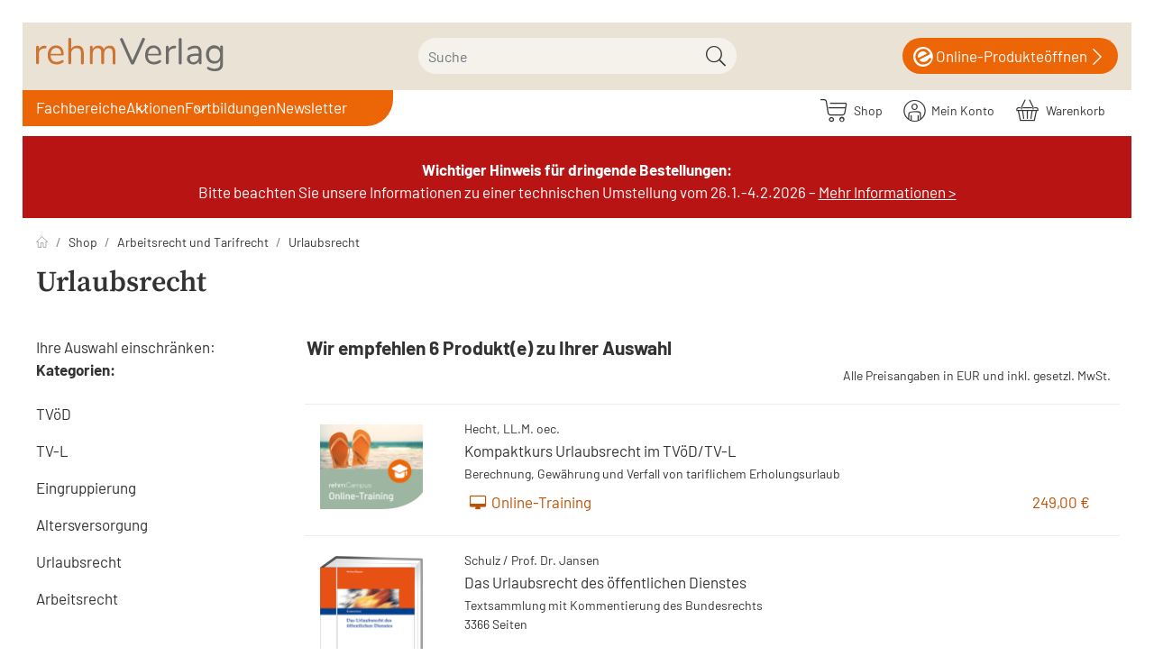

--- FILE ---
content_type: text/html; charset=UTF-8
request_url: https://www.rehm-verlag.de/shop/Arbeitsrecht-und-Tarifrecht/Urlaubsrecht/
body_size: 17731
content:
<!DOCTYPE html>
<html lang="de" >
    <head>
                                
    
    
    <meta http-equiv="X-UA-Compatible" content="IE=edge"><meta name="viewport" id="Viewport" content="width=device-width, initial-scale=1"><meta http-equiv="Content-Type" content="text/html; charset=UTF-8"><link rel="dns-prefetch" href="//www.rehm-verlag.de/"><link rel="preconnect" href="//www.rehm-verlag.de/"><link rel="preload" href="//www.rehm-verlag.de/out/hjr/src/js/scripts.min.js" as="script"><link rel="preload" href="//www.rehm-verlag.de/out/rehm/src/fonts/icons.woff2" as="font" crossorigin type="font/woff2"><link rel="preload" href="//www.rehm-verlag.de/out/hjr/src/fonts/barlow-v12-latin-regular.woff2" as="font" crossorigin type="font/woff2">
<link rel="preload" href="//www.rehm-verlag.de/out/hjr/src/fonts/barlow-v12-latin-600.woff2" as="font" crossorigin type="font/woff2">
<link rel="preload" href="//www.rehm-verlag.de/out/hjr/src/fonts/source-serif-pro-v15-latin-600.woff2" as="font" crossorigin type="font/woff2"><link rel="preload" href="//www.rehm-verlag.de/out/rehm/src/css/styles.min.css" as="style"><title>Urlaubsrecht | Arbeitsrecht und Tarifrecht | rehm. Beste Antwort</title><meta name="ROBOTS" content="INDEX, FOLLOW"><link rel="preconnect" href="cdn.privacy-mgmt.com"><link rel="preconnect" href="mediendb.rehm-verlag.de"><link rel="preconnect" href="rev.hjr-verlag.de"><meta name="description" content="Arbeitsrecht und Tarifrecht - Urlaubsrecht."><!-- getCanonicalUrl() for alist: https://www.rehm-verlag.de/shop/Arbeitsrecht-und-Tarifrecht/Urlaubsrecht/:  --><link rel="canonical" href="https://www.rehm-verlag.de/shop/Arbeitsrecht-und-Tarifrecht/Urlaubsrecht/"><!-- Shortcut Icons --><link rel="icon" href="//www.rehm-verlag.de/out/rehm/img/favicons/favicon.ico" type="image/x-icon" /><link rel="icon" href="" sizes="16x16" /><link rel="icon" href="" sizes="32x32" /><meta name="theme-color" content="#ffffff" /><!-- DataLayer - This comments needs to stay otherwise no dynamic output is done --><script>
    dataLayer = [ {
    "cl": "alist",
    "basket": {
        "cartTotal": 0,
        "cartTotal_excl_vat": 0,
        "itemcnt": 0
    },
    "ecommerce": {
        "currencyCode": "EUR"
    },
    "breadcrumbs": {
        "breadcrump1": "",
        "breadcrump2": "",
        "breadcrump3": "",
        "breadcrump4": ""
    }
} ];
</script><!-- /DataLayer --><div class="container-fluid dd-ve-container clearfix"><div class="row"><div class="col-sm-12"><div class="dd-shortcode-text">
<!-- Google Tag Manager -->
<script>(function(w,d,s,l,i){w[l]=w[l]||[];w[l].push({'gtm.start':
new Date().getTime(),event:'gtm.js'});var f=d.getElementsByTagName(s)[0],
j=d.createElement(s),dl=l!='dataLayer'?'&l='+l:'';j.async=true;j.src=
'https://eline-gd.rehm-verlag.de/gtm.js?id='+i+dl;f.parentNode.insertBefore(j,f);
})(window,document,'script','dataLayer','GTM-T73Q6MN');</script>
<!-- End Google Tag Manager --></div></div></div></div><link rel="stylesheet" href="//www.rehm-verlag.de/out/hjr/src/css/jquery.fancybox.min.css"><link rel="stylesheet" href="//www.rehm-verlag.de/out/rehm/src/css/styles.min.css">

                <link rel="stylesheet" type="text/css" href="https://www.rehm-verlag.de/modules/oe/oetags/out/src/css/oetags.css" />
<link rel="stylesheet" type="text/css" href="https://www.rehm-verlag.de/modules/ddoe/visualcms/out/src/css/font-awesome.min.css" />
<link rel="stylesheet" type="text/css" href="https://www.rehm-verlag.de/modules/ddoe/visualcms/out/src/css/bootstrap-custom.min.css" />
<link rel="stylesheet" type="text/css" href="https://www.rehm-verlag.de/modules/ddoe/visualcms/out/src/css/photoswipe.min.css" />
<link rel="stylesheet" type="text/css" href="https://www.rehm-verlag.de/modules/ddoe/visualcms/out/src/css/style.min.css" />
<link rel="stylesheet" type="text/css" href="https://www.rehm-verlag.de/modules/pc/hjrsolr/out/src/css/solr.css" />


        

        
    </head>
  <!-- OXID eShop Enterprise Edition, Version 6, Shopping Cart System (c) OXID eSales AG 2003 - 2026 - https://www.oxid-esales.com -->

    
    <body class="cl-alist">

                

                        
    
            





    
        
    <header class="header">
        <div class="header-box position-relative">
            <div class="container-xxl px-2 header-container">
                
                    <a href="https://www.rehm-verlag.de/?force_sid=nssanpifb6n5jov95irii928f2" title="rehm-verlag" class="logo-link order-lg-1">
                        <img src="//www.rehm-verlag.de/out/rehm/img/rehm-verlag.svg" alt="rehm-verlag" class="logo-img">
                    </a>
                
                            
        
    <form id="fsearch_" class="fsearch form search" role="form" action="https://www.rehm-verlag.de/index.php?" method="get" name="search">

                <script>
            var _isCmsPage = true;
        </script>
        <input type="hidden" name="stoken" value="A4F6D596" /><input type="hidden" name="sid" value="nssanpifb6n5jov95irii928f2" />
<input type="hidden" name="lang" value="0" />
        <input type="hidden" name="cl" value="search">
    
                            <input type="hidden" name="toxidCurlSearchType" value="products">
            <input type="hidden" name="toxidCurlSearchTab" value="products">
        
                    <input type="hidden" name="category" value="">
                <div class="searchInputContainer ">
            
                <div class="input-group">
                    
                        <label class="visually-hidden" for="searchparam">Suche</label>
                        <input onkeyup="openSearchSuggestBox(this, {sxaAttrgroupAssoc:         {
        'KATEGORY': {css: 'kategory', name: 'Kategorie'},
        'AUTHOR': {css: 'autor', name: 'Autor'},

                    'bucher': {css: 'bucher', name: 'Buch'},
                    'cdrom_dvdrom': {css: 'cdrom_dvdrom', name: 'CD/DVD'},
                    'daten_download': {css: 'daten_download', name: 'Daten/Download'},
                    'ebook': {css: 'ebook', name: 'E-Book'},
                    'events': {css: 'events', name: 'Veranstaltung'},
                    'formulare': {css: 'formulare', name: 'Formular'},
                    'heft': {css: 'heft', name: 'Heft'},
                    'internet': {css: 'internet', name: 'Online-Produkt'},
                    'internet_dl': {css: 'internet_dl', name: 'Download'},
                    'internet_ds': {css: 'internet_ds', name: 'Datenservice'},
                    'internet_vls': {css: 'internet_vls', name: 'Vorlagen-Service'},
                    'internet_vss': {css: 'internet_vss', name: 'Vorschriften-Service'},
                    'loseblattwerke': {css: 'loseblattwerke', name: 'Loseblattwerk'},
                    'nonbooks': {css: 'nonbooks', name: 'NonBook'},
                    'poster_wandtafeln': {css: 'poster_wandtafeln', name: 'Poster/Wandtafel'},
                    'sammelwerk': {css: 'sammelwerk', name: 'Sammelwerk'},
                    'zeitschriften': {css: 'zeitschriften', name: 'Zeitschrift'},
        
        'nonvalue': {css: 'nonvalue', name: ''}
        }
     });"
                            class="form-control" type="text" autocomplete="off" name="searchparam" id="searchparam"
                            value="" data-shopid="4" data-usecms="1" placeholder="Suche">
                    

                    
                        <button class="btn btn-primary" type="submit" title="Suchen"><i
                                class="moga-search"></i></button>
                    
                </div>
            
            <div class="layer_suche " class="sxhidden"></div>
        </div>
    </form>
                                    <a href="https://start.rehm-verlag.de/eLine/portal/start.xav" class="eLine" target="_blank">
                        <i class="moga-hjr-eline"></i>&nbsp;
                        <span class="text">Online-Produkte</span>
                        <span class="text2">öffnen</span>
                        <i class="moga-right"></i>
                    </a>
                            </div>
        </div>
    </header>

    <nav class="nav sticky-top" id="nav">
        <div class="megaMenuBg"></div>

        <div class="container-xxl px-2 nav-container">

            
                <div id="mobileToggles">
                                            <button id="navToggle" class="btn btn-toggle d-lg-none collapsed" type="button" data-bs-toggle="collapse" data-bs-target="#navbarSupportedContent" aria-controls="navbarSupportedContent" aria-expanded="false" aria-label="Toggle navigation">
                            <i class="moga-bars"></i>
                        </button>
                        <button id="searchToggle" class="btn btn-toggle d-lg-none collapsed" type="button" data-bs-toggle="collapse" aria-expanded="false" aria-label="Toggle search">
                            <i class="moga-search"></i>
                        </button>
                                                    <button id="filterToggle" class="btn btn-toggle d-lg-none collapsed" type="button" data-bs-toggle="modal" data-bs-target="#filterModal">
                                <i class="fa fa-sliders" aria-hidden="true"></i>
                                <span class="sr-only">Filter</span>
                            </button>
                                                            </div>
            

            
                <div id="shopnav">
                    
                                                                                                                            <span class="sxAccountTopContainer">
                            <div class="btn-group" role="group">
    <a href="/shop/" class="btn">
        <i class="moga-hjr-shop d-inline-block"></i> &nbsp;
        <span class="hidden-xs">
            Shop
        </span>
    </a>
    <button type="button" aria-label="Usercenter" class="btn dropdown-toggle" id="accountBtn" data-bs-toggle="dropdown" data-href="https://www.rehm-verlag.de/shop/mein-konto/">
        
                    
    </button>
                        <a href="https://www.rehm-verlag.de/shop/mein-konto/?force_sid=nssanpifb6n5jov95irii928f2">
            <i class="fa fa-lock" aria-hidden="true"></i>
        <span class="hidden-xs">Mein Konto</span>
    </a>
    </div>
                        </span>
                    
                    
                                                                                                                            <span class="sxBasketTopContainer">
                            <div class="btn-group" role="group">
    <button type="button" class="btn btn-minibasket" data-bs-toggle="modal" data-bs-target="#basketModal" aria-label="Warenkorb">
        
            <i class="moga-hjr-basket" aria-hidden="true"></i>
            
            <span class="hidden-xs">Warenkorb</span>
        
    </button>
</div>


                        </span>
                    
                </div>
            

            
                                    <nav id="mainnav" class="navbar navbar-expand-lg p-0 order-lg-2">
        
            <div class="navbar-collapse collapse" id="navbarSupportedContent">
                    <script>
        var menuHere = '/shop/arbeitsrecht-und-tarifrecht/urlaubsrecht/?force_sid=fhden3o4hpqr6gk9aiqms0q9qt'
    </script>
<ul id="navigation" class="navbar-nav">
            <li class="nav-item  "
            >
            <a class="nav-link "
               title=""
               href=""></a>
                    </li>
            <li class="nav-item dropdown shop"
            data-id="shop">
            <a class="nav-link "
               title="Fachbereiche"
               href="#">Fachbereiche</a>
                            <ul class="megaMenu leftNav">
            <li>
                            <a                    title="Personal"
                   href="#"
                >
                        Personal                                                                </a>
                                        <ul class=" megaMenuFlyout multiCol">
            <li>
                            <a                    title="Arbeitsrecht/Tarifrecht"
                   href="/Arbeitsrecht-und-Tarifrecht/"
                >
                        Arbeitsrecht/Tarifrecht                                                                </a>
                                        <ul class=" ">
            <li>
                            <a                    title="Produkte"
                   href="/shop/Arbeitsrecht-und-Tarifrecht/"
                >
                        Produkte                                                                </a>
                                </li>
            <li>
                            <a                    title="News"
                   href="/Arbeitsrecht-und-Tarifrecht/#news"
                >
                        News                                                                </a>
                                </li>
            <li>
                            <a                    title="Blog"
                   href="/Arbeitsrecht-und-Tarifrecht/#blog"
                >
                        Blog                                                                </a>
                                </li>
            <li>
                            <a                    title="Quizze"
                   href="/Arbeitsrecht-und-Tarifrecht/#quiz"
                >
                        Quizze                                                                </a>
                                </li>
    </ul>                    </li>
            <li>
                            <a                    title="Beamtenrecht"
                   href="/Beamtenrecht/"
                >
                        Beamtenrecht                                                                </a>
                                        <ul class=" ">
            <li>
                            <a                    title="Produkte"
                   href="/shop/Beamtenrecht/"
                >
                        Produkte                                                                </a>
                                </li>
            <li>
                            <a                    title="News"
                   href="/Beamtenrecht/#news"
                >
                        News                                                                </a>
                                </li>
            <li>
                            <a                    title="Blog"
                   href="/Beamtenrecht/#blog"
                >
                        Blog                                                                </a>
                                </li>
            <li>
                            <a                    title="Quizze"
                   href="/Beamtenrecht/#quiz"
                >
                        Quizze                                                                </a>
                                </li>
    </ul>                    </li>
            <li>
                            <a                    title="Gleichstellungsrecht"
                   href="/Gleichstellungsrecht/"
                >
                        Gleichstellungsrecht                                                                </a>
                                        <ul class=" ">
            <li>
                            <a                    title="Produkte"
                   href="/shop/Gleichstellungsrecht/"
                >
                        Produkte                                                                </a>
                                </li>
            <li>
                            <a                    title="News"
                   href="/Gleichstellungsrecht/#news"
                >
                        News                                                                </a>
                                </li>
            <li>
                            <a                    title="Blog"
                   href="/Gleichstellungsrecht/#blog"
                >
                        Blog                                                                </a>
                                </li>
    </ul>                    </li>
            <li>
                            <a                    title="Personalvertretungsrecht"
                   href="/Personalvertretungsrecht/"
                >
                        Personalvertretungsrecht                                                                </a>
                                        <ul class=" ">
            <li>
                            <a                    title="Produkte"
                   href="/shop/Personalvertretungsrecht/"
                >
                        Produkte                                                                </a>
                                </li>
            <li>
                            <a                    title="News"
                   href="/Personalvertretungsrecht/#news"
                >
                        News                                                                </a>
                                </li>
            <li>
                            <a                    title="Blog"
                   href="/Personalvertretungsrecht/#blog"
                >
                        Blog                                                                </a>
                                </li>
    </ul>                    </li>
            <li>
                            <a                    title="Personalmanagement"
                   href="/Personalmanagement/"
                >
                        Personalmanagement                                                                </a>
                                        <ul class=" ">
            <li>
                            <a                    title="Produkte"
                   href="/shop/Personalmanagement/"
                >
                        Produkte                                                                </a>
                                </li>
            <li>
                            <a                    title="News"
                   href="/Personalmanagement/#news"
                >
                        News                                                                </a>
                                </li>
            <li>
                            <a                    title="Blog"
                   href="/Personalmanagement/#blog"
                >
                        Blog                                                                </a>
                                </li>
    </ul>                    </li>
            <li>
                            <a                    title="Reisekostenrecht"
                   href="/Reisekostenrecht/"
                >
                        Reisekostenrecht                                                                </a>
                                        <ul class=" ">
            <li>
                            <a                    title="Produkte"
                   href="/shop/Reisekostenrecht/"
                >
                        Produkte                                                                </a>
                                </li>
    </ul>                    </li>
    </ul>                    </li>
            <li>
                            <a                    title="Haushalt/Kämmerei"
                   href="#"
                >
                        Haushalt/Kämmerei                                                                </a>
                                        <ul class=" megaMenuFlyout multiCol">
            <li>
                            <a                    title="Haushalt/Kämmerei"
                   href="/Haushalt-und-Kaemmerei/"
                >
                        Haushalt/Kämmerei                                                                </a>
                                        <ul class=" ">
            <li>
                            <a                    title="Produkte"
                   href="/shop/Haushalt-und-Kaemmerei/"
                >
                        Produkte                                                                </a>
                                </li>
    </ul>                    </li>
            <li>
                            <a                    title="Umsatzsteuerrecht"
                   href="/haushalt-und-kaemmerei/steuerrechtspaket/"
                >
                        Umsatzsteuerrecht                                                                </a>
                                </li>
            <li>
                            <a class="ignoreActive"                   title=""
                   href="/eLine-online-produkte/"
                >
                                                <img class="d-none d-lg-block d-xl-none" alt="rehm eLine Produkte entdecken" title="rehm eLine Produkte entdecken" src="https://www.rehm-verlag.de/rv/navi/haushalt-col-1.webp">                        <img class="d-none d-xl-block" alt="rehm eLine Produkte entdecken" title="rehm eLine Produkte entdecken" src="https://www.rehm-verlag.de/rv/navi/haushalt-col-2.webp"/>                </a>
                                </li>
    </ul>                    </li>
            <li>
                            <a                    title="Verwaltung"
                   href="#"
                >
                        Verwaltung                                                                </a>
                                        <ul class=" megaMenuFlyout multiCol">
            <li>
                            <a                    title="Pass, -Ausweis- und Melderecht"
                   href="/verwaltung/pass-ausweis-melderecht/"
                >
                        Pass, -Ausweis- und Melderecht                                                                </a>
                                        <ul class=" ">
            <li>
                            <a                    title="Produkte"
                   href="/shop/verwaltung/"
                >
                        Produkte                                                                </a>
                                </li>
            <li>
                            <a                    title="News"
                   href="/verwaltung/pass-ausweis-melderecht/#news"
                >
                        News                                                                </a>
                                </li>
    </ul>                    </li>
            <li>
                            <a                    title="eGovernment"
                   href="/verwaltungsrecht/e-government/"
                >
                        eGovernment                                                                </a>
                                        <ul class=" ">
            <li>
                            <a                    title="Produkte"
                   href="/shop/verwaltungsrecht/"
                >
                        Produkte                                                                </a>
                                </li>
            <li>
                            <a                    title="News"
                   href="/verwaltungsrecht/e-government/#news"
                >
                        News                                                                </a>
                                </li>
    </ul>                    </li>
            <li>
                            <a                    title="Datenschutzrecht"
                   href="/verwaltung/neues-datenschutzrecht-fuer-bayern/"
                >
                        Datenschutzrecht                                                                </a>
                                        <ul class=" ">
            <li>
                            <a                    title="Produkte"
                   href="/shop/Verwaltung/Datenschutzrecht/"
                >
                        Produkte                                                                </a>
                                </li>
            <li>
                            <a                    title="News"
                   href="/verwaltung/neues-datenschutzrecht-fuer-bayern/#news"
                >
                        News                                                                </a>
                                </li>
    </ul>                    </li>
            <li>
                            <a                    title="Verwaltung"
                   href="/Verwaltung/"
                >
                        Verwaltung                                                                </a>
                                        <ul class=" ">
            <li>
                            <a                    title="Produkte"
                   href="/shop/verwaltung/"
                >
                        Produkte                                                                </a>
                                </li>
            <li>
                            <a                    title="News"
                   href="/verwaltung/#news"
                >
                        News                                                                </a>
                                </li>
    </ul>                    </li>
            <li>
                            <a                    title="Zoll und Außenhandel"
                   href="/shop/Zoll-und-Aussenhandel/"
                >
                        Zoll und Außenhandel                                                                </a>
                                </li>
            <li>
                            <a class="ignoreActive"                   title=""
                   href="/eLine-online-produkte/"
                >
                                                                        <img class="d-none d-xl-block" alt="Zur Übersicht der digitalen Produkten von rehm eLine" title="Zur Übersicht der digitalen Produkten von rehm eLine" src="https://www.rehm-verlag.de/rv/navi/verwaltung-col-1.webp"/>                </a>
                                </li>
    </ul>                    </li>
            <li>
                            <a                    title="Lohnsteuer"
                   href="/Lohnsteuerrecht/"
                >
                        Lohnsteuer                                                                </a>
                                        <ul class=" megaMenuFlyout multiCol">
            <li>
                            <a                    title="Lohnsteuerrecht"
                   href="/lohnsteuerrecht/lexikon-lohnbuero/"
                >
                        Lohnsteuerrecht                                                                </a>
                                        <ul class=" ">
            <li>
                            <a                    title="Produkte"
                   href="/shop/Lohnsteuerrecht/"
                >
                        Produkte                                                                </a>
                                </li>
            <li>
                            <a                    title="News"
                   href="/lohnsteuerrecht/aktuelle-beitraege-zum-lohnsteuerrecht/"
                >
                        News                                                                </a>
                                </li>
            <li>
                            <a                    title="Blog Lohnsteuerrecht"
                   href="/lohnsteuerrecht/blog-lohnsteuerrecht/"
                >
                        Blog Lohnsteuerrecht                                                                </a>
                                </li>
    </ul>                    </li>
            <li>
                            <a                    title="Lexikon Lohnbüro"
                   href="/lohnsteuerrecht/lexikon-lohnbuero/"
                >
                        Lexikon Lohnbüro                                                                </a>
                                </li>
            <li>
                            <a class="ignoreActive"                   title=""
                   href="/eLine-online-produkte/"
                >
                                                <img class="d-none d-lg-block d-xl-none" alt="Zur Übersicht der digitalen Produkten von rehm eLine" title="Zur Übersicht der digitalen Produkten von rehm eLine" src="https://www.rehm-verlag.de/rv/navi/lohnsteuer-col-1.webp">                        <img class="d-none d-xl-block" alt="Zur Übersicht der digitalen Produkten von rehm eLine" title="Zur Übersicht der digitalen Produkten von rehm eLine" src="https://www.rehm-verlag.de/rv/navi/lohnsteuer-col-2.webp"/>                </a>
                                </li>
    </ul>                    </li>
            <li>
                            <a                    title="Bau/Umwelt"
                   href="#"
                >
                        Bau/Umwelt                                                                </a>
                                        <ul class=" megaMenuFlyout multiCol">
            <li>
                            <a                    title="Baurecht"
                   href="/baurecht/"
                >
                        Baurecht                                                                </a>
                                        <ul class=" ">
            <li>
                            <a                    title="Produkte"
                   href="/shop/baurecht/"
                >
                        Produkte                                                                </a>
                                </li>
    </ul>                    </li>
            <li>
                            <a                    title="BayBo"
                   href="/baurecht/baybo/"
                >
                        BayBo                                                                </a>
                                </li>
            <li>
                            <a                    title="Umweltrecht"
                   href="/umweltrecht/"
                >
                        Umweltrecht                                                                </a>
                                        <ul class=" ">
            <li>
                            <a                    title="Produkte"
                   href="/shop/umweltrecht/"
                >
                        Produkte                                                                </a>
                                </li>
    </ul>                    </li>
            <li>
                            <a                    title="BImSchG"
                   href="/Umweltrecht/bundesimmissionsschutzgesetz/"
                >
                        BImSchG                                                                </a>
                                </li>
            <li>
                            <a class="ignoreActive"                   title=""
                   href="/eLine-online-produkte/"
                >
                                                <img class="d-none d-lg-block d-xl-none" alt="Zur Übersicht der digitalen Produkten von rehm eLine" title="Zur Übersicht der digitalen Produkten von rehm eLine" src="https://www.rehm-verlag.de/rv/navi/bau-col-1.webp">                                        </a>
                                </li>
    </ul>                    </li>
            <li>
                            <a                    title="Diakonie"
                   href="#"
                >
                        Diakonie                                                                </a>
                                        <ul class=" megaMenuFlyout multiCol">
            <li>
                            <a                    title="Diakonie"
                   href="/diakonie/"
                >
                        Diakonie                                                                </a>
                                </li>
            <li>
                            <a                    title="Produkte"
                   href="/shop/diakonie/"
                >
                        Produkte                                                                </a>
                                </li>
            <li>
                            <a                    title="Veranstaltungen"
                   href="/diakonie/#events"
                >
                        Veranstaltungen                                                                </a>
                                </li>
            <li>
                            <a class="ignoreActive"                   title=""
                   href="/eLine-online-produkte/"
                >
                                                <img class="d-none d-lg-block d-xl-none" alt="Zur Übersicht der digitalen Produkten von rehm eLine" title="Zur Übersicht der digitalen Produkten von rehm eLine" src="https://www.rehm-verlag.de/rv/navi/diakonie-col-1.webp">                        <img class="d-none d-xl-block" alt="Zur Übersicht der digitalen Produkten von rehm eLine" title="Zur Übersicht der digitalen Produkten von rehm eLine" src="https://www.rehm-verlag.de/rv/navi/diakonie-col-2.webp"/>                </a>
                                </li>
    </ul>                    </li>
            <li>
                            <a                    title="Vergabe"
                   href="#"
                >
                        Vergabe                                                                </a>
                                        <ul class=" megaMenuFlyout multiCol">
            <li>
                            <a                    title="Vergaberecht"
                   href="/Vergaberecht/"
                >
                        Vergaberecht                                                                </a>
                                </li>
            <li>
                            <a                    title="Produkte"
                   href="/shop/Vergaberecht/"
                >
                        Produkte                                                                </a>
                                </li>
            <li>
                            <a                    title="News"
                   href="/Vergaberecht/#news"
                >
                        News                                                                </a>
                                </li>
            <li>
                            <a class="ignoreActive"                   title=""
                   href="/eLine-online-produkte/"
                >
                                                <img class="d-none d-lg-block d-xl-none" alt="Zur Übersicht der digitalen Produkten von rehm eLine" title="Zur Übersicht der digitalen Produkten von rehm eLine" src="https://www.rehm-verlag.de/rv/navi/vergabe-col-1.webp">                        <img class="d-none d-xl-block" alt="Zur Übersicht der digitalen Produkten von rehm eLine" title="Zur Übersicht der digitalen Produkten von rehm eLine" src="https://www.rehm-verlag.de/rv/navi/vergabe-col-2.webp"/>                </a>
                                </li>
    </ul>                    </li>
            <li>
                            <a                    title="Verbraucherschutz"
                   href="#"
                >
                        Verbraucherschutz                                                                </a>
                                        <ul class=" megaMenuFlyout multiCol">
            <li>
                            <a                    title="Verbraucherschutz"
                   href="/Verbraucherschutz/"
                >
                        Verbraucherschutz                                                                </a>
                                </li>
            <li>
                            <a                    title="Produkte"
                   href="/shop/Tierrecht/"
                >
                        Produkte                                                                </a>
                                </li>
            <li>
                            <a                    title="News"
                   href="/Verbraucherschutz/#news"
                >
                        News                                                                </a>
                                </li>
            <li>
                            <a class="ignoreActive"                   title=""
                   href="/eLine-online-produkte/"
                >
                                                <img class="d-none d-lg-block d-xl-none" alt="" title="" src="https://www.rehm-verlag.de/rv/navi/veterinaerrecht-col-1.webp">                        <img class="d-none d-xl-block" alt="" title="" src="https://www.rehm-verlag.de/rv/navi/veterinaerrecht-col-2.webp"/>                </a>
                                </li>
    </ul>                    </li>
    </ul>                    </li>
            <li class="nav-item dropdown verlag"
            data-id="verlag">
            <a class="nav-link "
               title="Aktionen"
               href="#">Aktionen</a>
                            <ul class="megaMenu multiCol">
            <li>
                            <a class="ignoreActive"                   title="Breier/Dassau TVöD PLUS"
                   href="/shop/Arbeitsrecht-und-Tarifrecht/TVoeD/TVoeD-Kommentar-PLUS-online-Online-Produkt.html"
                >
                        Breier/Dassau TVöD PLUS                                                                </a>
                                        <ul class=" ">
            <li>
                            <a class="ignoreActive"                   title=""
                   href="/shop/Arbeitsrecht-und-Tarifrecht/TVoeD/TVoeD-Kommentar-PLUS-online-Online-Produkt.html"
                >
                                                                        <img class="d-none d-xl-block" alt="Zum Online-Produkt &quot;TVÖD Kommentar Plus&quot; von Breier/Dassau" title="Zum Online-Produkt &quot;TVÖD Kommentar Plus&quot; von Breier/Dassau" src="/__STATIC__/bilder-relaunch-2023/self/tvoed_plus_280x400.jpg"/>                </a>
                                </li>
    </ul>                    </li>
            <li>
                            <a class="ignoreActive"                   title="Lexikon für das Lohnbüro"
                   href="/Lohnsteuerrecht/Lexikon-Lohnbuero/"
                >
                        Lexikon für das Lohnbüro                                                                </a>
                                        <ul class=" ">
            <li>
                            <a class="ignoreActive"                   title=""
                   href="/Lohnsteuerrecht/Lexikon-Lohnbuero/"
                >
                                                                        <img class="d-none d-xl-block" alt="Lexikon für das Lohnbüro" title="Lexikon für das Lohnbüro" src="/__STATIC__/bilder-relaunch-2023/self/lexlohn_280x400.jpg"/>                </a>
                                </li>
    </ul>                    </li>
            <li>
                            <a class="ignoreActive"                   title="Sponer/Steinherr TVöD/TV-L PRO"
                   href="/shop/Arbeitsrecht-und-Tarifrecht/TVoeD/Tarifvertrag-fuer-den-oeffentlichen-Dienst-inkl-Lex-Arbeitsrecht-im-oe-D-online-Online-Produkt.html"
                >
                        Sponer/Steinherr TVöD/TV-L PRO                                                                </a>
                                        <ul class=" ">
            <li>
                            <a class="ignoreActive"                   title=""
                   href="/shop/Arbeitsrecht-und-Tarifrecht/TVoeD/Tarifvertrag-fuer-den-oeffentlichen-Dienst-inkl-Lex-Arbeitsrecht-im-oe-D-online-Online-Produkt.html"
                >
                                                                        <img class="d-none d-xl-block" alt="Sponer/Steinherr TVöD/TV-L PRO" title="Sponer/Steinherr TVöD/TV-L PRO" src="/__STATIC__/bilder-relaunch-2023/self/sponer_pro_280x400.jpg"/>                </a>
                                </li>
    </ul>                    </li>
            <li>
                            <a class="ignoreActive"                   title="Fortbildungsangebote"
                   href="/bestellformular-elearningpaket-entgeltabrechnung-fuer-plus-kunden/?utm_source=landingpage&amp;utm_medium=aktionsbanner&amp;utm_campaign=lexlohn2026&amp;utm_content=978-3-8073-2929-1"
                >
                        Fortbildungsangebote                                                                </a>
                                        <ul class=" ">
            <li>
                            <a class="ignoreActive"                   title="  "
                   href="/bestellformular-elearningpaket-entgeltabrechnung-fuer-plus-kunden/?utm_source=landingpage&amp;utm_medium=aktionsbanner&amp;utm_campaign=lexlohn2026&amp;utm_content=978-3-8073-2929-1"
                >
                                                                          <img class="d-none d-xl-block" alt="Fortbildungsangebote" title="Fortbildungsangebote" src="/__STATIC__/bilder-relaunch-2023/self/aktionsbanner-elearning-paket-entgeltabrechnung.png"/>                </a>
                                </li>
    </ul>                    </li>
    </ul>                    </li>
            <li class="nav-item  autoren"
            data-id="autoren">
            <a class="nav-link "
               title="Fortbildungen"
               href="/fortbildungen/">Fortbildungen</a>
                    </li>
            <li class="nav-item  newsletter"
            data-id="newsletter">
            <a class="nav-link "
               title="Newsletter"
               href="/services/newsletter/">Newsletter</a>
                    </li>
    </ul>            </div>
        
    </nav>

                            
        </div>

    </nav>





    

        <div class="header-banner">
        <div class="container-fluid dd-ve-container clearfix"><div class="row"><div class="col-sm-12 col-xs-12"><div class="dd-background" style="background-color: #b81414; "><div class="dd-shortcode-text hintergrund-fond-rot text-weiss"><p align="center" class="container-xxl" style="color: #fff"><br><b>Wichtiger Hinweis für dringende Bestellungen: </b><br>Bitte beachten Sie unsere Informationen zu einer technischen Umstellung vom 26.1.-4.2.2026 – <a href="https://www.rehm-verlag.de/systemumstellung-bei-huethig-jehle-rehm/?force_sid=nssanpifb6n5jov95irii928f2" target="_blank" style="color: #fff">Mehr Informationen &gt;</a><br></p></div></div></div></div></div>    </div>
    <div id="wrapper" class="wrapper">
            

        
        <div class="content">
            
                
                
                

                                        
                    
            <div class="position-relative">

                <div class="catAbove">
                                            <div class="breadcrumb-wrapper">
                            <div class="container-xxl pt-3">
                                
    <nav aria-label="breadcrumb"><ol class="breadcrumb mb-3 d-none d-md-flex"><li class="breadcrumb-item"><a href="https://www.rehm-verlag.de/?force_sid=nssanpifb6n5jov95irii928f2" class="breadcrumb-link" title="rehm-verlag"><img src="//www.rehm-verlag.de/out/hjr/img/icon-home.svg" alt="rehm-verlag"></a></li><li class="breadcrumb-item"><a href="https://www.rehm-verlag.de/shop/" class="breadcrumb-link"title="Shop">Shop</a></li><li class="breadcrumb-item"><a href="https://www.rehm-verlag.de/shop/Arbeitsrecht-und-Tarifrecht/" class="breadcrumb-link">Arbeitsrecht und Tarifrecht</a></li><li class="breadcrumb-item active"><a href="https://www.rehm-verlag.de/shop/Arbeitsrecht-und-Tarifrecht/Urlaubsrecht/" class="breadcrumb-link">Urlaubsrecht</a></li></ol></nav>
                            </div>
                        </div>
                    
                                            <div class="catImage container-xxl">
                                                    </div>
                    
                                                                                
                    <div class="container-xxl">
                                                    <h1 class="catHeader">
                                Urlaubsrecht
                            </h1>
                                                                        </div>

                </div>
            </div>

                    
        
    


    
            <div class="container-xxl list-wrapper">

                <div id="listSidebar">
                    <div class="sxH1 dofiltertext">Ihre Auswahl einschränken:<br /></div>
                    <div class="categoryBox hidden-sm">
                    <div class="sidebar-header"><strong>Kategorien:</strong></div>
                    
                        <ol class="nav flex-column">
                                            
                                                                                                                                                                
                                                                                    <li
                                class="nav-item exp">
                                <a class="nav-link" href="https://www.rehm-verlag.de/shop/Arbeitsrecht-und-Tarifrecht/?force_sid=nssanpifb6n5jov95irii928f2" title="Arbeitsrecht und Tarifrecht">
                                    Arbeitsrecht und Tarifrecht
                                                                    </a>
                                                                    <ul class="nav flex-column subcatlist">                                                                                                                                            
                                                                                    <li
                                class="nav-item end">
                                <a class="nav-link" href="https://www.rehm-verlag.de/shop/Arbeitsrecht-und-Tarifrecht/TVoeD/?force_sid=nssanpifb6n5jov95irii928f2" title="TVöD">
                                    TVöD
                                                                    </a>
                                                            </li>
                                                                                                                            
                                                                                    <li
                                class="nav-item end">
                                <a class="nav-link" href="https://www.rehm-verlag.de/shop/Arbeitsrecht-und-Tarifrecht/TV-L/?force_sid=nssanpifb6n5jov95irii928f2" title="TV-L">
                                    TV-L
                                                                    </a>
                                                            </li>
                                                                                                                            
                                                                                    <li
                                class="nav-item end">
                                <a class="nav-link" href="https://www.rehm-verlag.de/shop/Arbeitsrecht-und-Tarifrecht/Eingruppierung/?force_sid=nssanpifb6n5jov95irii928f2" title="Eingruppierung">
                                    Eingruppierung
                                                                    </a>
                                                            </li>
                                                                                                                            
                                                                                    <li
                                class="nav-item end">
                                <a class="nav-link" href="https://www.rehm-verlag.de/shop/Arbeitsrecht-und-Tarifrecht/Altersversorgung/?force_sid=nssanpifb6n5jov95irii928f2" title="Altersversorgung">
                                    Altersversorgung
                                                                    </a>
                                                            </li>
                                                                                                                            
                                                                                    <li
                                class="nav-item active end">
                                <a class="nav-link" href="https://www.rehm-verlag.de/shop/Arbeitsrecht-und-Tarifrecht/Urlaubsrecht/?force_sid=nssanpifb6n5jov95irii928f2" title="Urlaubsrecht">
                                    Urlaubsrecht
                                                                    </a>
                                                            </li>
                                                                                                                            
                                                                                    <li
                                class="nav-item end">
                                <a class="nav-link" href="https://www.rehm-verlag.de/shop/Arbeitsrecht-und-Tarifrecht/Arbeitsrecht/?force_sid=nssanpifb6n5jov95irii928f2" title="Arbeitsrecht">
                                    Arbeitsrecht
                                                                    </a>
                                                            </li>
                                                                </ul>
                                                            </li>
                                                                                
            
                        </ol>
                    
                </div>
                        
    
            
<!-- WARNING: Class 'ProudCommerce\EnhancedSeo\Controller\ArticleListController' not known in app/source/modules/sxhjr/Application/Model/ArticleList.php!! -->
        
<!-- WARNING: Class 'ProudCommerce\EnhancedSeo\Controller\ArticleListController' not known in app/source/modules/sxhjr/Application/Model/ArticleList.php!! -->
                        
<!-- WARNING: Class 'ProudCommerce\EnhancedSeo\Controller\ArticleListController' not known in app/source/modules/sxhjr/Application/Model/ArticleList.php!! -->
        
        
            <div id="sxFFside">
            <form id="filterRight" class="filterRight" action="https://www.rehm-verlag.de/shop/Arbeitsrecht-und-Tarifrecht/Urlaubsrecht/" method="GET">
                <div>
                    <input type="hidden" name="stoken" value="A4F6D596" /><input type="hidden" name="sid" value="nssanpifb6n5jov95irii928f2" />
<input type="hidden" name="lang" value="0" />
                    <input type="hidden" name="cl" value="alist" />
                    <input type="hidden" name="searchtag" value="" />
                    <input type="hidden" name="searchparam" value="1">
                    <input type="hidden" id="formanker" name="anker" value="" />
                                    </div>
                                    <div>
                                                    <strong>
                                Produktart                            </strong>
                                                                        <ul class="checkboxContainer">
                            <input type="hidden" name="sxsetfilters" value="1" />
                            <input type="hidden" name="pgNr" value="0" />

                            <li class="sxchkrow checkboxAll clearfix">
                                <label><input type="checkbox" class="alle"
                                        checked="checked"  /><span
                                        class="sxCheckbox"></span>Alle</label>
                            </li>

                                                                                                                        
                                                                                                    <li class="sxprodart sxchkrow clearfix">
                                    <a name="bucher"></a>
                                    <label>
                                        <input name="sxprodart[]" data-anker="bucher"
                                                                                        type="checkbox" value="bucher"
                                                 />
                                                <span class="sxCheckbox"></span>Bücher
                                            </label>
                                            <ul class="subCheckboxContainer">
                                            
                                    
                                                                                                                                    
                                                                                                        </ul>
                                    </li>
                                                                <li class="sxprodart sxchkrow clearfix">
                                    <a name="ebook"></a>
                                    <label>
                                        <input name="sxprodart[]" data-anker="ebook"
                                                                                        type="checkbox" value="ebook"
                                                 />
                                                <span class="sxCheckbox"></span>E-Books
                                            </label>
                                            <ul class="subCheckboxContainer">
                                            
                                    
                                                                                                                                    
                                                                                                        </ul>
                                    </li>
                                                                <li class="sxprodart sxchkrow clearfix">
                                    <a name="formulare"></a>
                                    <label>
                                        <input name="sxprodart[]" data-anker="formulare"
                                                                                        type="checkbox" value="formulare"
                                                 />
                                                <span class="sxCheckbox"></span>Formulare
                                            </label>
                                            <ul class="subCheckboxContainer">
                                            
                                    
                                                                                                                                    
                                                                                                        </ul>
                                    </li>
                                                                <li class="sxprodart sxchkrow clearfix">
                                    <a name="fortbildung"></a>
                                    <label>
                                        <input name="sxprodart[]" data-anker="fortbildung"
                                                                                        type="checkbox" value="fortbildung"
                                                 data-isparent="true" />
                                                <span class="sxCheckbox"></span>Fortbildung
                                            </label>
                                            <ul class="subCheckboxContainer">
                                            
                                                                            <li class="sxprodart sxchkrow clearfix">
                                            <a name="fortbildung|online-training"></a>
                                            <label>
                                                <input name="sxprodart[]" data-anker="fortbildung|online-training"
                                                                                                        type="checkbox" value="fortbildung|online-training" />
                                                <span class="sxCheckbox"></span>Online-Training
                                            </label>
                                        </li>
                                    
                                                                                                                                    
                                                                                                        </ul>
                                    </li>
                                                                <li class="sxprodart sxchkrow clearfix">
                                    <a name="loseblattwerke"></a>
                                    <label>
                                        <input name="sxprodart[]" data-anker="loseblattwerke"
                                                                                        type="checkbox" value="loseblattwerke"
                                                 />
                                                <span class="sxCheckbox"></span>Loseblattwerke
                                            </label>
                                            <ul class="subCheckboxContainer">
                                            
                                    
                                                                                                                                    
                                                                                                        </ul>
                                    </li>
                                                                <li class="sxprodart sxchkrow clearfix">
                                    <a name="internet"></a>
                                    <label>
                                        <input name="sxprodart[]" data-anker="internet"
                                                                                        type="checkbox" value="internet"
                                                 />
                                                <span class="sxCheckbox"></span>Online-Produkte
                                            </label>
                                            <ul class="subCheckboxContainer">
                                            
                                    
                                                                                                                                    </ul>
                            </li>
                        
                        </ul><!-- end checkboxContainer -->
                    </div>
                
                                
                                
            </form>
        </div>
    
    
                                    </div>
                <div>
                    <div class="myhjrSpecial" style="">
                        <div class="h3">Wir empfehlen 6 Produkt(e) zu Ihrer Auswahl</div>
                    </div>

                                            <div class="article-list">
                            <div class="container-fluid">
                                <div class="euro-inkl-mwst">
                                    Alle Preisangaben in EUR und inkl. gesetzl. MwSt.
                                </div>
                                <div class="row">
                                    
                                        

                    
    <div class="list-container" id="productList">
        <div class="row line-view g-1">
                    
            
                <div class="card">
            <div class="row g-0">
                <div class="card-pic col-3 col-lg-2">
                    
                    
                                                
                        <a class="d-block text-center py-2 position-relative" tabindex="-1" id="productList_1" href="https://www.rehm-verlag.de/shop/Arbeitsrecht-und-Tarifrecht/Urlaubsrecht/Kompaktkurs-Urlaubsrecht-im-TVoeD-TV-L-Online-Training.html?force_sid=nssanpifb6n5jov95irii928f2" title="Kompaktkurs Urlaubsrecht im TVöD/TV-L ">
                            <picture>
                                <img src="//mediendb.rehm-verlag.de/rehm/cover/Internet/230pixel/978-3-8073-2962-8.png" alt="Kompaktkurs Urlaubsrecht im TVöD/TV-L " class="card-img" loading="lazy">
                            </picture>
                                                                                        
                        </a>
                    
                </div>
                <div class="card-info col-9 col-lg-10">
                    <div class="card-body">
                        <div>

                            

                            
                                <div class="card-body-info">
                                    <div class="sxInfo">
                                        <div class="card-author">
    	  	
    
                                                                                      


                                                   <a href="https://www.rehm-verlag.de/shop/autoren/Diana-Hecht-LL-M-oec/?force_sid=nssanpifb6n5jov95irii928f2" tabindex="-1">Hecht, LL.M. oec.</a>                                                                                                
  
</div>

                                        <h3><a class="h5 card-title" href="https://www.rehm-verlag.de/shop/Arbeitsrecht-und-Tarifrecht/Urlaubsrecht/Kompaktkurs-Urlaubsrecht-im-TVoeD-TV-L-Online-Training.html?force_sid=nssanpifb6n5jov95irii928f2" tabindex="-1" title="Kompaktkurs Urlaubsrecht im TVöD/TV-L ">Kompaktkurs Urlaubsrecht im TVöD/TV-L </a></h3>

                                                                                                                            <h4 class="card-subtitle">
                                                <div class="productDescription">
                                                                                                Berechnung, Gewährung und Verfall von tariflichem Erholungsurlaub
                                                                                                                                                                                            
    
        
                                                                                                
                                                                                                                                    
                                                </div>
                                            </h4>
                                                                            </div>
                                     
                                </div>
                            

                            
                                <div class="card-description">
                                    
                    
<div class="col sxTypes">

                        <div class="clearfix selected">
                                <a href="https://www.rehm-verlag.de/shop/Arbeitsrecht-und-Tarifrecht/Urlaubsrecht/Kompaktkurs-Urlaubsrecht-im-TVoeD-TV-L-Online-Training.html?force_sid=nssanpifb6n5jov95irii928f2" class="clearfix">
                                            <span class="pull-left"><i class="fa fa-fortbildung-online-training"></i>Online-Training</span>                    
                                        <span class="pull-right">

            




<div class="priceBox  ">
            
                    <span class="text-nowrap">            249,00 €</span>                    
        
    
    
    </div>


</span>
                </a>
            </div>
            
</div>

                                </div>
                            
                        </div>
                    </div>
                </div>

            </div>
        </div>



            
                    
            
                <div class="card">
            <div class="row g-0">
                <div class="card-pic col-3 col-lg-2">
                    
                    
                                                
                        <a class="d-block text-center py-2 position-relative" tabindex="-1" id="productList_2" href="https://www.rehm-verlag.de/shop/Arbeitsrecht-und-Tarifrecht/Urlaubsrecht/Das-Urlaubsrecht-des-oeffentlichen-Dienstes-Loseblattwerk-zzgl-Aktualisierungslieferungen.html?force_sid=nssanpifb6n5jov95irii928f2" title="Das Urlaubsrecht des öffentlichen Dienstes ">
                            <picture>
                                <img src="//mediendb.rehm-verlag.de/rehm/cover/Internet/230pixel/978-3-8073-0256-0.png" alt="Das Urlaubsrecht des öffentlichen Dienstes " class="card-img" loading="lazy">
                            </picture>
                                                                                        
                        </a>
                    
                </div>
                <div class="card-info col-9 col-lg-10">
                    <div class="card-body">
                        <div>

                            

                            
                                <div class="card-body-info">
                                    <div class="sxInfo">
                                        <div class="card-author">
    	  	
    
                                                                                


                                           <a href="https://www.rehm-verlag.de/shop/autoren/Wolfgang-Schulz/?force_sid=nssanpifb6n5jov95irii928f2">Schulz</a>&nbsp;/                                                                                  


                                          Prof. Dr. <a href="https://www.rehm-verlag.de/shop/autoren/Thomas-Mischlewitz/?force_sid=nssanpifb6n5jov95irii928f2">Jansen</a>                                                                                  
  
</div>

                                        <h3><a class="h5 card-title" href="https://www.rehm-verlag.de/shop/Arbeitsrecht-und-Tarifrecht/Urlaubsrecht/Das-Urlaubsrecht-des-oeffentlichen-Dienstes-Loseblattwerk-zzgl-Aktualisierungslieferungen.html?force_sid=nssanpifb6n5jov95irii928f2" tabindex="-1" title="Das Urlaubsrecht des öffentlichen Dienstes ">Das Urlaubsrecht des öffentlichen Dienstes </a></h3>

                                                                                                                            <h4 class="card-subtitle">
                                                <div class="productDescription">
                                                                                                Textsammlung mit Kommentierung des Bundesrechts
                                                                                                                                                                                            
    
                <p class="sxPagesInfo">
            
                        
                                                                        
                                                                                        
            <span class="sxPageCountLose">3366 Seiten</span>
        </p>
    
                                                                                                
                                                                                                                                    
                                                </div>
                                            </h4>
                                                                            </div>
                                     
                                </div>
                            

                            
                                <div class="card-description">
                                    
        
<div class="col sxTypes">

                                    
                                                                
            
                                        
                                
                                                                
            
                                        
        
                                        <div class="clearfix selected">
                <a href="https://www.rehm-verlag.de/shop/Arbeitsrecht-und-Tarifrecht/Urlaubsrecht/Das-Urlaubsrecht-des-oeffentlichen-Dienstes-Loseblattwerk-zzgl-Aktualisierungslieferungen.html?force_sid=nssanpifb6n5jov95irii928f2" class="clearfix">
                    <span class="pull-left"><i class="fa fa-loseblattwerke"></i>Loseblattwerke</span>
                    <span class="pull-right">

            




<div class="priceBox  sxHasInfo">
                        <span class="sxpricepertext small bold"><span class="hint--bottom hint--medium hint--rounded" aria-role="tooltip" aria-label="Wenn Sie das Produkt zum Fortsetzungspreis kaufen, erhalten Sie das Werk auf dem derzeit aktuellen Stand und in Zukunft kostenpflichtige Aktualisierungen."><em>Fortsetzungspreis</em></span>&#x200E;</span>
        
                    <span class="text-nowrap">            279,00 €</span>                    
        
    
    
    </div>


</span>
                </a>
            </div>
                        
                
                                  <div class="clearfix ">
                <a href="https://www.rehm-verlag.de/shop/Arbeitsrecht-und-Tarifrecht/Urlaubsrecht/Das-Urlaubsrecht-des-oeffentlichen-Dienstes-online-Online-Produkt.html?force_sid=nssanpifb6n5jov95irii928f2" class="clearfix">
                    <span class="pull-left"><i class="fa fa-internet"></i>Online-Produkte</span>
                    <span class="pull-right">

            




<div class="priceBox  sxHasInfo">
                        <span class="sxpricepertext small bold">Vierteljahrespreis&#x200E;</span>
        
                    <span class="text-nowrap">            88,00 €</span>                    
        
    
    
    </div>


</span>
                </a>
            </div>
                         
        
        
    
</div>

                                </div>
                            
                        </div>
                    </div>
                </div>

            </div>
        </div>



            
                    
            
                <div class="card">
            <div class="row g-0">
                <div class="card-pic col-3 col-lg-2">
                    
                    
                                                
                        <a class="d-block text-center py-2 position-relative" tabindex="-1" id="productList_3" href="https://www.rehm-verlag.de/shop/Arbeitsrecht-und-Tarifrecht/Urlaubsrecht/Beschaeftigte-im-Oeffentlichen-Dienst-II-E-Book.html?force_sid=nssanpifb6n5jov95irii928f2" title="Beschäftigte im Öffentlichen Dienst II ">
                            <picture>
                                <img src="//mediendb.rehm-verlag.de/decker/cover/Internet/230pixel/978-3-7685-0569-7.png" alt="Beschäftigte im Öffentlichen Dienst II " class="card-img" loading="lazy">
                            </picture>
                                                                                        
                        </a>
                    
                </div>
                <div class="card-info col-9 col-lg-10">
                    <div class="card-body">
                        <div>

                            

                            
                                <div class="card-body-info">
                                    <div class="sxInfo">
                                        <div class="card-author">
    	  	
    
                                                                                      


                                                   <a href="https://www.rehm-verlag.de/shop/autoren/Beatrix-Jansen-rn-1/?force_sid=nssanpifb6n5jov95irii928f2" tabindex="-1">Jansen</a>&nbsp;/                                                                                                              


                                                   <a href="https://www.rehm-verlag.de/shop/autoren/Michael-Kawik/?force_sid=nssanpifb6n5jov95irii928f2" tabindex="-1">Kawik</a>&nbsp;/                                                                                                              


                                                   <a href="https://www.rehm-verlag.de/shop/autoren/Alexander-Block/?force_sid=nssanpifb6n5jov95irii928f2" tabindex="-1">Block</a>                                                                                                
  
</div>

                                        <h3><a class="h5 card-title" href="https://www.rehm-verlag.de/shop/Arbeitsrecht-und-Tarifrecht/Urlaubsrecht/Beschaeftigte-im-Oeffentlichen-Dienst-II-E-Book.html?force_sid=nssanpifb6n5jov95irii928f2" tabindex="-1" title="Beschäftigte im Öffentlichen Dienst II ">Beschäftigte im Öffentlichen Dienst II </a></h3>

                                                                                                                            <h4 class="card-subtitle">
                                                <div class="productDescription">
                                                                                                
                                                                                                                                                                                            
    
                <p class="sxPagesInfo">
            
                                                    
                                                                                                            
                                                                                        
            <span class="sxPageCountE-Bo">XXII, 282 Seiten</span>
        </p>
    
                                                                                                
                                                                                                                                    
                                                </div>
                                            </h4>
                                                                            </div>
                                     
                                </div>
                            

                            
                                <div class="card-description">
                                    
        
<div class="col sxTypes">

                                    
                                                                
            
                                        
                                
                                                                
            
                                        
        
                                        <div class="clearfix selected">
                <a href="https://www.rehm-verlag.de/shop/Arbeitsrecht-und-Tarifrecht/Urlaubsrecht/Beschaeftigte-im-Oeffentlichen-Dienst-II-E-Book.html?force_sid=nssanpifb6n5jov95irii928f2" class="clearfix">
                    <span class="pull-left"><i class="fa fa-ebook"></i>E-Books</span>
                    <span class="pull-right">

            




<div class="priceBox  ">
            
                    <span class="text-nowrap">            29,99 €</span>                    
        
    
    
    </div>


</span>
                </a>
            </div>
                        
                
                                  <div class="clearfix ">
                <a href="https://www.rehm-verlag.de/shop/Arbeitsrecht-und-Tarifrecht/Urlaubsrecht/Beschaeftigte-im-Oeffentlichen-Dienst-II-Softcover.html?force_sid=nssanpifb6n5jov95irii928f2" class="clearfix">
                    <span class="pull-left"><i class="fa fa-bucher"></i>Bücher</span>
                    <span class="pull-right">

            




<div class="priceBox  ">
            
                    <span class="text-nowrap">            29,99 €</span>                    
        
    
    
    </div>


</span>
                </a>
            </div>
                         
        
        
    
</div>

                                </div>
                            
                        </div>
                    </div>
                </div>

            </div>
        </div>



            
                    
            
                <div class="card">
            <div class="row g-0">
                <div class="card-pic col-3 col-lg-2">
                    
                    
                                                
                        <a class="d-block text-center py-2 position-relative" tabindex="-1" id="productList_4" href="https://www.rehm-verlag.de/shop/Arbeitsrecht-und-Tarifrecht/Urlaubsrecht/Beschaeftigte-im-Oeffentlichen-Dienst-II-Softcover.html?force_sid=nssanpifb6n5jov95irii928f2" title="Beschäftigte im Öffentlichen Dienst II ">
                            <picture>
                                <img src="//mediendb.rehm-verlag.de/decker/cover/Internet/230pixel/978-3-7685-0558-1.png" alt="Beschäftigte im Öffentlichen Dienst II " class="card-img" loading="lazy">
                            </picture>
                                                                                        
                        </a>
                    
                </div>
                <div class="card-info col-9 col-lg-10">
                    <div class="card-body">
                        <div>

                            

                            
                                <div class="card-body-info">
                                    <div class="sxInfo">
                                        <div class="card-author">
    	  	
    
                                                                                      


                                                   <a href="https://www.rehm-verlag.de/shop/autoren/Beatrix-Jansen-rn-1/?force_sid=nssanpifb6n5jov95irii928f2" tabindex="-1">Jansen</a>&nbsp;/                                                                                                              


                                                   <a href="https://www.rehm-verlag.de/shop/autoren/Michael-Kawik/?force_sid=nssanpifb6n5jov95irii928f2" tabindex="-1">Kawik</a>&nbsp;/                                                                                                              


                                                   <a href="https://www.rehm-verlag.de/shop/autoren/Alexander-Block/?force_sid=nssanpifb6n5jov95irii928f2" tabindex="-1">Block</a>                                                                                                
  
</div>

                                        <h3><a class="h5 card-title" href="https://www.rehm-verlag.de/shop/Arbeitsrecht-und-Tarifrecht/Urlaubsrecht/Beschaeftigte-im-Oeffentlichen-Dienst-II-Softcover.html?force_sid=nssanpifb6n5jov95irii928f2" tabindex="-1" title="Beschäftigte im Öffentlichen Dienst II ">Beschäftigte im Öffentlichen Dienst II </a></h3>

                                                                                                                            <h4 class="card-subtitle">
                                                <div class="productDescription">
                                                                                                
                                                                                                                                                                                            
    
                <p class="sxPagesInfo">
                                        
                                                    
                                                                                                            
                                                                                                                            
            4. neu bearbeitete und erweiterte Auflage 2021<span class="sxPageCountSoft">, XXII, 282 Seiten</span>
        </p>
    
                                                                                                
                                                                                                                                    
                                                </div>
                                            </h4>
                                                                            </div>
                                     
                                </div>
                            

                            
                                <div class="card-description">
                                    
        
<div class="col sxTypes">

                                    
                                                                
            
                                        
                                
                                                                
            
                                        
        
                                        <div class="clearfix selected">
                <a href="https://www.rehm-verlag.de/shop/Arbeitsrecht-und-Tarifrecht/Urlaubsrecht/Beschaeftigte-im-Oeffentlichen-Dienst-II-Softcover.html?force_sid=nssanpifb6n5jov95irii928f2" class="clearfix">
                    <span class="pull-left"><i class="fa fa-bucher"></i>Bücher</span>
                    <span class="pull-right">

            




<div class="priceBox  ">
            
                    <span class="text-nowrap">            29,99 €</span>                    
        
    
    
    </div>


</span>
                </a>
            </div>
                        
                
                                  <div class="clearfix ">
                <a href="https://www.rehm-verlag.de/shop/Arbeitsrecht-und-Tarifrecht/Urlaubsrecht/Beschaeftigte-im-Oeffentlichen-Dienst-II-E-Book.html?force_sid=nssanpifb6n5jov95irii928f2" class="clearfix">
                    <span class="pull-left"><i class="fa fa-ebook"></i>E-Books</span>
                    <span class="pull-right">

            




<div class="priceBox  ">
            
                    <span class="text-nowrap">            29,99 €</span>                    
        
    
    
    </div>


</span>
                </a>
            </div>
                         
        
        
    
</div>

                                </div>
                            
                        </div>
                    </div>
                </div>

            </div>
        </div>



            
                    
            
                <div class="card">
            <div class="row g-0">
                <div class="card-pic col-3 col-lg-2">
                    
                    
                                                
                        <a class="d-block text-center py-2 position-relative" tabindex="-1" id="productList_5" href="https://www.rehm-verlag.de/shop/Arbeitsrecht-und-Tarifrecht/Urlaubsrecht/Das-Urlaubsrecht-des-oeffentlichen-Dienstes-online-Online-Produkt.html?force_sid=nssanpifb6n5jov95irii928f2" title="Das Urlaubsrecht des öffentlichen Dienstes online ">
                            <picture>
                                <img src="//mediendb.rehm-verlag.de/rehm/cover/Internet/230pixel/978-3-8073-2646-7.png" alt="Das Urlaubsrecht des öffentlichen Dienstes online " class="card-img" loading="lazy">
                            </picture>
                                                                                        
                        </a>
                    
                </div>
                <div class="card-info col-9 col-lg-10">
                    <div class="card-body">
                        <div>

                            

                            
                                <div class="card-body-info">
                                    <div class="sxInfo">
                                        <div class="card-author">
    	  	
    
                                                                                


                                           <a href="https://www.rehm-verlag.de/shop/autoren/Wolfgang-Schulz/?force_sid=nssanpifb6n5jov95irii928f2">Schulz</a>&nbsp;/                                                                                  


                                           <a href="https://www.rehm-verlag.de/shop/autoren/Beatrix-Jansen-rn-1/?force_sid=nssanpifb6n5jov95irii928f2">Jansen</a>                                                                                  
  
</div>

                                        <h3><a class="h5 card-title" href="https://www.rehm-verlag.de/shop/Arbeitsrecht-und-Tarifrecht/Urlaubsrecht/Das-Urlaubsrecht-des-oeffentlichen-Dienstes-online-Online-Produkt.html?force_sid=nssanpifb6n5jov95irii928f2" tabindex="-1" title="Das Urlaubsrecht des öffentlichen Dienstes online ">Das Urlaubsrecht des öffentlichen Dienstes online </a></h3>

                                                                                                                            <h4 class="card-subtitle">
                                                <div class="productDescription">
                                                                                                Textsammlung mit Kommentierung des Bundesrechts
                                                                                                                                                                                            
    
        
                                                                                                
                                                                                                                                    
                                                </div>
                                            </h4>
                                                                            </div>
                                     
                                </div>
                            

                            
                                <div class="card-description">
                                    
        
<div class="col sxTypes">

                                    
                                                                
            
                                        
                                
                                                                
            
                                        
        
                                        <div class="clearfix selected">
                <a href="https://www.rehm-verlag.de/shop/Arbeitsrecht-und-Tarifrecht/Urlaubsrecht/Das-Urlaubsrecht-des-oeffentlichen-Dienstes-online-Online-Produkt.html?force_sid=nssanpifb6n5jov95irii928f2" class="clearfix">
                    <span class="pull-left"><i class="fa fa-internet"></i>Online-Produkte</span>
                    <span class="pull-right">

            




<div class="priceBox  sxHasInfo">
                        <span class="sxpricepertext small bold">Vierteljahrespreis&#x200E;</span>
        
                    <span class="text-nowrap">            88,00 €</span>                    
        
    
    
    </div>


</span>
                </a>
            </div>
                        
                
                                  <div class="clearfix ">
                <a href="https://www.rehm-verlag.de/shop/Arbeitsrecht-und-Tarifrecht/Urlaubsrecht/Das-Urlaubsrecht-des-oeffentlichen-Dienstes-Loseblattwerk-zzgl-Aktualisierungslieferungen.html?force_sid=nssanpifb6n5jov95irii928f2" class="clearfix">
                    <span class="pull-left"><i class="fa fa-loseblattwerke"></i>Loseblattwerke</span>
                    <span class="pull-right">

            




<div class="priceBox  sxHasInfo">
                        <span class="sxpricepertext small bold"><span class="hint--bottom hint--medium hint--rounded" aria-role="tooltip" aria-label="Wenn Sie das Produkt zum Fortsetzungspreis kaufen, erhalten Sie das Werk auf dem derzeit aktuellen Stand und in Zukunft kostenpflichtige Aktualisierungen."><em>Fortsetzungspreis</em></span>&#x200E;</span>
        
                    <span class="text-nowrap">            279,00 €</span>                    
        
    
    
    </div>


</span>
                </a>
            </div>
                         
        
        
    
</div>

                                </div>
                            
                        </div>
                    </div>
                </div>

            </div>
        </div>



            
                    
            
                <div class="card">
            <div class="row g-0">
                <div class="card-pic col-3 col-lg-2">
                    
                    
                                                
                        <a class="d-block text-center py-2 position-relative" tabindex="-1" id="productList_6" href="https://www.rehm-verlag.de/shop/Arbeitsrecht-und-Tarifrecht/Urlaubsrecht/Urlaubsantrag-Formular.html?force_sid=nssanpifb6n5jov95irii928f2" title="Urlaubsantrag ">
                            <picture>
                                <img src="//mediendb.rehm-verlag.de/jehle/cover/Internet/230pixel/051-58800.png" alt="Urlaubsantrag " class="card-img" loading="lazy">
                            </picture>
                                                                                        
                        </a>
                    
                </div>
                <div class="card-info col-9 col-lg-10">
                    <div class="card-body">
                        <div>

                            

                            
                                <div class="card-body-info">
                                    <div class="sxInfo">
                                        <div class="card-author">
    	  	
    
      
  
</div>

                                        <h3><a class="h5 card-title" href="https://www.rehm-verlag.de/shop/Arbeitsrecht-und-Tarifrecht/Urlaubsrecht/Urlaubsantrag-Formular.html?force_sid=nssanpifb6n5jov95irii928f2" tabindex="-1" title="Urlaubsantrag ">Urlaubsantrag </a></h3>

                                                                                                                    </div>
                                     
                                </div>
                            

                            
                                <div class="card-description">
                                    
        
<div class="col sxTypes">

                        <div class="clearfix selected">
                                <a href="https://www.rehm-verlag.de/shop/Arbeitsrecht-und-Tarifrecht/Urlaubsrecht/Urlaubsantrag-Formular.html?force_sid=nssanpifb6n5jov95irii928f2" class="clearfix">
                                            <span class="pull-left"><i class="fa fa-formulare"></i>Formulare</span>
                                        <span class="pull-right">

            




<div class="priceBox  ">
            
                    <span class="text-nowrap">            1,20 €</span>                    
        
    
    
            <span class="sxminorder sxsmaller">
            (Mindestbestellmenge  10 Exemplare)
        </span>
    </div>


</span>
                </a>
            </div>
            
</div>

                                </div>
                            
                        </div>
                    </div>
                </div>

            </div>
        </div>



            
                </div>
    </div>
                                    
                                    
                                        
    <div class="row">
        <div class="col">
            
            </div>
    </div>
                                    
                                </div>
                            </div>
                        </div>
                                    </div>
            </div>
    

    
                            
        </div>

            </div>

    
    
    

            
        
        <footer class="footer text-md-start small py-5">
            <div class="container-xxl">
                
                                            <style type="text/css">:root{--hjr-rv-ci-orange: #EC6608;--hjr-fond-weiss: #FFF;--hjr-typo-weiss: #FFF;--hjr-fond-beige: #EAE3D5;--hjr-typo-beige: #D6CDBB;--hjr-fond-blauschwarz: #3A525E;--hjr-typo-blauschwarz: #1B2327;--hjr-rv-ci-orange-semi: rgba(236,102,8,0.7);--hjr-rv-fond-beige-semi: rgba(234,227,213,0.7);--hjr-typo-beige-semi: rgba(214,205,187,0.7);--hjr-fond-blauschwarz-semi: rgba(58,82,94,0.7);--hjr-typo-blauschwarz-semi: rgba(27,35,39,0.7);--hjr-rv-ci-orange-semi-light: rgba(236,102,8,0.5);--hjr-rv-fond-beige-semi-light: rgba(234,227,213,0.5);--hjr-typo-beige-semi-light: rgba(214,205,187,0.5);--hjr-fond-blauschwarz-semi-light: rgba(58,82,94,0.5);--hjr-typo-blauschwarz-semi-light: rgba(27,35,39,0.5);--hjr-rv-ci-orange-semi-dark: rgba(236,102,8,0.9);--hjr-rv-fond-beige-semi-dark: rgba(234,227,213,0.9);--hjr-typo-beige-semi-dark: rgba(214,205,187,0.9);--hjr-fond-blauschwarz-semi-dark: rgba(58,82,94,0.9);--hjr-typo-blauschwarz-semi-dark: rgba(27,35,39,0.9)}.fond-weiss{background: var(--hjr-fond-weiss) !important}.fond-beige{background: var(--hjr-fond-beige) !important}.fond-blauschwarz{background: var(--hjr-fond-blauschwarz)}.typo-weiss,footer.footer .typo-weiss a{color: var(--hjr-typo-weiss)}.typo-blauschwarz{color: var(--hjr-typo-blauschwarz)}.dd-shortcode-column.fond-beige.typo-blauschwarz.dd-background.dd-fullwidth{margin: 0 -100% !important;padding: 0 100% !important}.dd-shortcode-column.fond-blauschwarz.typo-weiss.dd-background.dd-fullwidth{margin: 0 -100% !important;padding: 0 100% !important}footer > div.container-xxl > div > div.row:nth-of-type(2){background-color: #e9e2d5;box-shadow: 0 0 0 100vmax #e9e2d5;clip-path: inset(0 -100vmax)}footer > div.container-xxl > div > div.row:nth-of-type(3){background-color: #3c545e;box-shadow: 0 0 0 100vmax #3c545e;clip-path: inset(0 -100vmax)}</style><div class="container-fluid dd-ve-container clearfix"><div class="row"><div class="col-sm-12 col-xs-12"><div class="dd-shortcode-column  fond-weiss typo-blauschwarz dd-shortcode-column dd-background dd-fullwidth"><div class="row"><div class="col-sm-12 col-xs-12"><div class="clearfix dd-shortcode-spacer" style="height: 20px;"></div></div></div><div class="row"><div class="col-sm-3 col-xs-12"><div class="dd-shortcode-text"><p class="h4">Unsere Themen</p>

<ul>
<li><a href="/arbeitsrecht-und-tarifrecht/">Arbeitsrecht und Tarifrecht</a></li>
<li><a href="/baurecht/">Baurecht</a></li>
<li><a href="/beamtenrecht/">Beamtenrecht</a></li>
<li><a href="/diakonie/">Diakonie</a></li>
<li><a href="/haushalt-und-finanzen/">Haushalt und Finanzen</a></li>
<li><a href="/gleichstellungsrecht/">Gleichstellungsrecht</a></li>
<li><a href="/kindergeldrecht/">Kindergeldrecht</a></li>
<li><a href="/lohnsteuerrecht/">Lohnsteuerrecht</a></li>
</ul></div></div><div class="col-sm-3 col-xs-12"><div class="dd-shortcode-text"><p class="h4">&nbsp;</p>
<ul><li><a href="/personalmanagement/">Personalmanagement</a></li>
<li><a href="/personalvertretungsrecht/">Personalvertretungsrecht</a></li>
<li><a href="/reisekostenrecht/">Reisekostenrecht</a></li>
<li><a href="/verbraucherschutz/">Verbraucherschutz</a></li>
<li><a href="/umweltrecht/">Umweltrecht</a></li>
<li><a href="/vergaberecht/">Vergaberecht</a></li>
<li><a href="/verwaltungsrecht/">Verwaltungsrecht</a></li>
<li><a href="/zoll-und-aussenhandel/">Zoll und Außenhandel</a></li>
</ul></div></div><div class="col-sm-3 col-xs-12"><div class="dd-shortcode-text"><p class="h4">Unsere Produkte</p>
<ul>
  <li><a href="/eLine-online-produkte/">Online-Produkte</a></li>
  <li><a href="https://www.rehm-verlag.de/index.php?stoken=6D00E7C1&amp;lang=0&cl=search&toxidCurlSearchType=products&toxidCurlSearchTab=products&category=&searchparam=*&sf-Produktart=formulare&amp;force_sid=nssanpifb6n5jov95irii928f2">Formulare</a></li>
  <li><a href="https://www.rehm-verlag.de/index.php?stoken=6D00E7C1&amp;lang=0&cl=search&toxidCurlSearchType=products&toxidCurlSearchTab=products&category=&searchparam=*&sf-Produktart=events&amp;force_sid=nssanpifb6n5jov95irii928f2">Veranstaltungen</a></li>
  <li><a href="https://www.rehm-verlag.de/index.php?stoken=6D00E7C1&amp;lang=0&cl=search&toxidCurlSearchType=products&toxidCurlSearchTab=products&category=&searchparam=webinar&sf-Produktart=events&amp;force_sid=nssanpifb6n5jov95irii928f2">Webinare</a></li>
  <li><a href="https://www.rehm-verlag.de/index.php?stoken=6D00E7C1&amp;lang=0&cl=search&toxidCurlSearchType=products&toxidCurlSearchTab=products&category=&searchparam=*&sf-Produktart=zeitschriften&amp;force_sid=nssanpifb6n5jov95irii928f2">Zeitschriften</a></li>
  <li><a href="https://www.rehm-verlag.de/index.php?stoken=6D00E7C1&amp;lang=0&cl=search&toxidCurlSearchType=products&toxidCurlSearchTab=products&category=&searchparam=*&sf-Produktart=loseblattwerke&amp;force_sid=nssanpifb6n5jov95irii928f2">Loseblattwerke</a></li>
</ul></div></div><div class="col-sm-3 col-xs-12"><div class="dd-shortcode-text"><p class="h4">Verlag und Marken</p>

<ul>
<li><a href="/verlagsgruppe-huethig-jehle-rehm-gmbh/">Verlagsgruppe Hüthig Jehle Rehm</a></li>
<li><a href="/verlagsgruppe-huethig-jehle-rehm-gmbh/">Über uns</a></li>
<li><a href="/anfahrtsbeschreibung-zur-verlagsgruppe-huethig-jehle-rehm-gmbh/">Anfahrtsbeschreibung</a></li></ul><ul><li><a href="/shop/Nach-Hersteller/rehm/">rehm</a></li>
<li><a href="/shop/Nach-Hersteller/jehle/">jehle</a></li>
<li><a href="/shop/Nach-Hersteller/r-v-decker/">R.v.Decker</a></li>
<li><a href="/shop/Nach-Hersteller/Otto-Bauer">Otto Bauer</a></li></ul><ul><li>j<a href="https://www.rehm-verlag.de/juris-allianz?force_sid=nssanpifb6n5jov95irii928f2" target="_blank">urisAllianz</a></li>
</ul></div></div></div><div class="row"><div class="col-sm-12 col-xs-12"><div class="clearfix dd-shortcode-spacer" style="height: 20px;"></div></div></div></div></div></div><div class="row"><div class="col-sm-12 col-xs-12"><div class="dd-background" style="background-color: #e9e2d5; "><div class="dd-shortcode-column  fond-beige typo-blauschwarz dd-shortcode-column dd-background dd-fullwidth"><div class="row"><div class="col-sm-12 col-xs-12"><div class="clearfix dd-shortcode-spacer" style="height: 20px;"></div></div></div><div class="row"><div class="col-sm-3 col-xs-12"><div class="dd-shortcode-text"><p class="h4">Kundenservice</p>
<p>
<b>Per Telefon:</b><br>
Anrufe aus Deutschland:<br>
<a href="tel:08002183333">
0800 2183 333</a>
<br>
Anrufe aus dem Ausland:<br>

<a href="tel:0049892183333">+49 89 2183 333</a>
</p>

<p>
(Montag bis Freitag 8-14 Uhr)
</p>

<p>
Per E-Mail:<br>
<a href="mailto:kundenservice@rehm-verlag.de">kundenservice@rehm-verlag.de</a>
</p>

<p>Sie können uns auch über unser <a href="/shop/kontakt-formular/">Kontaktformular</a> Ihre Fragen und
 Anregungen mitteilen.</p></div></div><div class="col-sm-3 col-xs-12"><div class="dd-shortcode-text"><p class="h4">Service</p>

<ul>
<li><a title="" href="/shop/Login-Online-Produkte/">Login Online-Produkte</a></li>
<li><a title="" href="https://assets-eur.mkt.dynamics.com/93eccdc6-5e10-4aed-a505-94fa08f80649/digitalassets/standaloneforms/79c583ee-d97d-f011-b4cc-000d3a674fb0" target="_blank">Newsletter</a></li>
<li><a title="" href="/blogs/">Blog</a></li>
<li><a title="" href="/shop/kontakt-formular/">Kontakt</a></li>
<li><a title="Für unsere Handelspartnerinnen und -partner" href="/handelspartner/">Buchhandel</a></li>
<li><a href="/klimaschutz-nachhaltigkeit-2023/">Nachhaltigkeit und Klimaschutz</a></li>
<li><a title="" href="/shop/FAQ/">Hilfe/FAQ</a></li>
<li><a href="/pin/">PIN einlösen</a></li>
<li><a href="/Kuendigung-Abonnements/">Abo kündigen</a></li><li><a href="https://www.rehm-verlag.de/produktsicherheitsverordnung/?force_sid=nssanpifb6n5jov95irii928f2" target="_blank">Produktsicherheit (GPSR)</a></li>
</ul></div></div><div class="col-sm-3 col-xs-12"><div class="dd-shortcode-text"><p class="h4">Ihre Vorteile</p>
<ul class="list-type-check-ci">
<li><a href="/shop/FAQ/#versand" title="">Versandkostenfrei online bestellen (innerhalb D)</a></li>
<li><a href="/eLine-online-produkte/#FAQ" title="">Kostenloser 4-Wochen-Test</a></li>
<li><a href="https://www.swmh-datenschutz.de/hjr" target="_blank" title="">Käufer- und Datenschutz</a></li>
<li><a href="/shop/faq/#bestellung" title="">Sichere Zahlung mit SSL-Verschlüsselung</a></li>
</ul></div></div><div class="col-sm-3 col-xs-12"><div class="dd-shortcode-text"><p class="h4"><a href="/shop/FAQ/#versand" rel="noopener">Unser Versand</a></p>
<p><br></p>
<h4><a href="/shop/FAQ/#zahlungsarten">Zahlungsarten&nbsp;</a></h4>
<p>
<img style="height: 20px; width: 32px; border: 0;" title="Rechnung" src="/out/pictures/wysiwigpro/logo-rechnung.png" alt="Rechnung" data-src="/out/pictures/wysiwigpro/logo-rechnung.png">
<img style="height: 20px; width: 39; border: 0;" title="Bankeinzug" src="/out/pictures/wysiwigpro/logo-bankeinzug.png" alt="Bankeinzug" data-src="/out/pictures/wysiwigpro/logo-bankeinzug.png">
<img style="height: 20px; width: 30px; border: 0px;" title="Mastercard" src="/out/pictures/wysiwigpro/logo-mastercard.png" alt="Mastercard" data-src="/out/pictures/wysiwigpro/logo-mastercard.png">
<img style="height: 20px; width: 57px; border: 0px;" title="Visa" src="/out/pictures/wysiwigpro/logo-visa.png" alt="Visa" data-src="/out/pictures/wysiwigpro/logo-visa.png">
</p>
<p>
<img style="height: 20px; width: 68px; border: 0;" title="PayPal" src="/out/pictures/wysiwigpro/logo-paypal.png" alt="PayPal" data-src="/out/pictures/wysiwigpro/logo-paypal.png">

<img style="height: 20px; width: 53px; border: 0;" title="Sofortüberweisung" src="/out/pictures/wysiwigpro/logo-sofortueberweisung.png" alt="Sofortüberweisung" data-src="/out/pictures/wysiwigpro/logo-sofortueberweisung.png">
</p><br>
<p class="h4">Partner der</p>
  <a href="https://www.juris.de/jportal/allianz/nav/startseite.jsp?utm_source=rehm-verlag.de&utm_medium=affiliate&utm_campaign=footer" target="_blank" rel="noopener"><img src="//www.rehm-verlag.de/out/pictures/wysiwigpro/rehm-verlag/Juris_Partner_Logo_Signet_mSubli.gif" data-src="//www.rehm-verlag.de/out/pictures/wysiwigpro/rehm-verlag/Juris_Partner_Logo_Signet_mSubli.gif" title="Juris Allianz" alt="Juris Allianz" width="200" height="86"></a>
</div></div></div><div class="row"><div class="col-sm-12 col-xs-12"><div class="clearfix dd-shortcode-spacer" style="height: 20px;"></div></div></div></div></div></div></div><div class="row"><div class="col-sm-12 col-xs-12"><div class="dd-background" style="background-color: #3c545e; "><div class="dd-shortcode-column  fond-blauschwarz typo-weiss dd-shortcode-column dd-background dd-fullwidth"><div class="row"><div class="col-sm-12 col-xs-12"><div class="clearfix dd-shortcode-spacer" style="height: 20px;"></div></div></div><div class="row"><div class="col-sm-3 col-xs-12"><div class="dd-shortcode-text"><a href="/shop/Impressum/">Impressum</a></div></div><div class="col-sm-3 col-xs-12"><div class="dd-shortcode-text"><ul>
<li><a title="AGB" href="/shop/AGB/">AGB</a></li>
<li><a title="Bildnachweise" href="http://www.rehm-verlag.de/bildnachweise">Bildnachweise</a></li>
<li><a title="Information zur Barrierefreiheit" href="http://www.rehm-verlag.de/information-zur-barrierefreiheit">Information zur Barrierefreiheit</a></li>
</ul></div></div><div class="col-sm-3 col-xs-12"><div class="dd-shortcode-text"><ul>
<li><a title="" href="/shop/Datenschutz/">Datenschutz</a></li>
<li><a class="sourcepoint-cmp-open" onclick="" href="#sourcepoint-cmp-open">Datenschutz-Einstellungen</a></li>
<li><a title="" href="/shop/Widerrufsbelehrung-Widerrufsfrist-14-Tage/">Widerrufsbelehrung&nbsp;und -formular</a></li>
</ul></div></div><div class="col-sm-3 col-xs-12"><div class="dd-shortcode-text"><p class="h4">Folgen Sie uns</p>
<p>


<a title="" href="https://de.linkedin.com/company/verlagsgruppe-h%C3%BCthig-jehle-rehm-gmbh" target="_blank" rel="noopener"><img title="rehm auf LinkedIn" src="/out/pictures/ddmedia/linkedin_logo_white_34x30.png" data-src="/out/pictures/ddmedia/linkedin_logo_white_34x30.png" alt="" width="34" height="29" border="0"></a>
<a title="" href="https://www.youtube.com/@rehm_Verlag" target="_blank" rel="noopener"><img title="rehm auf YouTube" src="/out/pictures/ddmedia/youtube_logo_white_30x30.png" data-src="/out/pictures/ddmedia/youtube_logo_white_30x30.png" alt="" width="29" height="29" border="0"></a>
</p>

<script>

function loadJQueryAndRun(replaceButtonCallback) {
    if (typeof jQuery === "undefined") {
        setTimeout(loadJQueryAndRun(replaceButtonCallback), 1000);
        console.log("Wait while jQuery is loaded");
/*
        var script = document.createElement('script');
        script.src = "https://ajax.googleapis.com/ajax/libs/jquery/3.6.0/jquery.min.js";
        script.onload = function() { replaceButtonCallback(); };
        document.head.appendChild(script);
*/
    } else {
        console.log("jQuery is loaded");
        replaceButtonCallback();
    }
}

function replaceDisabledButton() {
    // Datum auslesen 
    var labelText = $('label[for="variant_fortbildung|webinar"]').clone() // Element klonen, um Veränderungen zu vermeiden
    .children().remove().end() // alle Kind-Elemente entfernen, nur reiner Text bleibt
    .text().trim(); // Text auslesen und Leerzeichen entfernen

    // labelText ist nun z.B. "04.09.2025 |"
    var dateText = labelText.split('|')[0].trim(); // Erster Teil vor "|" ist das Datum "04.09.2025"

    // Datum in ein JavaScript-Date-Objekt umwandeln
    var parts = dateText.split('.');
    var dateObj = new Date(parts[2], parts[1] - 1, parts[0]); // Jahr, Monat (0-basiert), Tag

    // Heutiges Datum
    var today = new Date();
    today.setHours(0,0,0,0);

    // Vergleich: Ist das Datum heute?
    var disableEventText = (dateObj.getTime() === today.getTime()) ? "nicht mehr verfügbar" : "ausgebucht";

    console.log(disableEventText);

    $('.input-group .disabled').each(
        function() {
            // Ersetze alle Eltern-Input-Groups
            $(this).closest('.input-group').replaceWith(
                $('<p class="input-group">').append($('<span>', { text: disableEventText, css: { color: '#dc3545', fontWeight: 'bold', display: 'block'; }}))
            );
            // Entferne zusätzlich das Element mit zusätzlichem Text
            $('.details-information .infos .sxpline.additionalText').remove();
        }
    );
}

loadJQueryAndRun(replaceDisabledButton);
</script>

<script>
window.addEventListener('load', function () {
    setTimeout(function () {
        // Get the #shopnav container
        const shopnav = document.getElementById('shopnav');

        // Check if the dropdown menu exists specifically inside #shopnav
        const dropdown = shopnav ? shopnav.querySelector(':scope > .btn-group > ul.dropdown-menu.dropdown-menu-end') : null;

        // Get the email input field
        const emailInput = document.querySelector('input[name="invadr[oxuser__oxusername][]"]');

        // If dropdown does NOT exist and email input exists, make it editable
        if (!dropdown && emailInput) {
            // Remove readonly and disabled attributes
            emailInput.removeAttribute('readonly');
            emailInput.removeAttribute('disabled');
        }
    }, 2000); // Wait 2 second after page load
});


  window.varify = window.varify || {};
  window.varify.cname = true;

</script>

</div></div></div><div class="row"><div class="col-sm-12 col-xs-12"><div class="clearfix dd-shortcode-spacer" style="height: 20px;"></div></div></div></div></div></div></div></div>                                    
            </div>

                            
                    
                    
                
                    </footer>

        
    


    <!-- Login Popup -->
        
    <!-- dd-test -->
    

            <div>
            <div class="sxdivpopup layer_login layer-midsize layer-sxcenter asyncanvasparent" id="layer_login" data-sxtimeout="0">
                <div class="head">
                     SX_LOGIN_LAYER                 </div>
                <div class="content">
                            <span class="msg"></span>  
            <div class="hidden sxloginanswer" data-ajax-sxresult=""></div>
<p class="sxlayertext sxhidden"></p>


<form class="sxjsvalid form-horizontal sxWidgetLogin frmLogin " action="https://www.rehm-verlag.de/index.php?" name="changepassword" method="post" novalidate="novalidate">
        
    
    <div>
        <input type="hidden" name="stoken" value="A4F6D596" /><input type="hidden" name="sid" value="nssanpifb6n5jov95irii928f2" />
<input type="hidden" name="lang" value="0" />
        
        <input type="hidden" name="fnc" value="sxDoLogin"> <input type="hidden" name="cl" value="sxlogin">
        <input type="hidden" name="sxtpl" value="loginboxlayer">
        <input type="hidden" name="sxredirect" value="">
        <input type="hidden" name="sxaid" value=""> <input type="hidden" name="sxstars" value="">
            </div>
    <div class="clearfix">
        <div class="form-group">
            <label class="control-label col-lg-3 req" for="lgn_usr">E-Mail:</label>
            <div class="col-lg-9">
                <input class="form-control" required="" autocomplete="off" type="email" name="lgn_usr" id="lgn_usr" maxlength="60" value=""/>

                <div class="help-block"></div>
                            </div>
        </div>

        <div class="form-group">
            <label class="control-label col-lg-3 req" for="lgn_pwd">Passwort:</label>
            <div class="col-lg-9">
                <input class="form-control" required="" autocomplete="off" type="password" name="lgn_pwd" id="lgn_pwd" value=""/>

                <div class="help-block"></div>
                            </div>
        </div>
    </div>


    <div>
        <div class="text-right">
            <input class="button-grey hjrButton " type="submit" value="SX_CONTINUE"/>
            <div class="sxcontinueasguest sxhidden">
                <a href="#" class="w225px hjrButton ">SX_CONTINUE_ORDER_AS_GUEST</a>
            </div>
        </div>
    </div>

    <div class="form-group">
        <div class="sxprows">
            <p>
                <a href="https://www.rehm-verlag.de/index.php?cl=forgotpwd&amp;cnid=T11HJR0200205_4&amp;actcontrol=alist&amp;sxaid=&amp;force_sid=nssanpifb6n5jov95irii928f2" rel="nofollow" id="forgotPasswordOpener" class="normal">Passwort vergessen?</a>
            </p>
            <p>
                <a href="https://www.rehm-verlag.de/index.php?cl=register&amp;cnid=T11HJR0200205_4&amp;actcontrol=alist&amp;force_sid=nssanpifb6n5jov95irii928f2" rel="nofollow" id="registerNew" class="normal">SX_OPENACCOUNT</a>
            </p>
        </div>
    </div>

</form>

<div class="clearfix"></div>    


    
    
                </div>
            </div>
        </div>
    




            <div>
            <div class="sxdivpopup  " id="layer_custommsg" data-sxtimeout="0">
                <div class="head">
                                       </div>
                <div class="content">
                            <span class="msg"></span>  
        <div class='sxcustommsg_info'></div>



            <div class="formRow sxbuttons sxbuttons_yes_no" data-sxbuttons="yes_no">
            <button class="sxinline btn btn-primary button_yes">Ja</button>
            &nbsp;
            <button class="sxinline btn btn-primary sxcloseme button_no">Nein</button>
        </div>
    
            <div class="formRow sxcenter sxbuttons sxbuttons_ok" data-sxbuttons="ok">
            <button class="sxinline sxcloseme button_ok submitButton btn btn-primary">OK</button>
        </div>
    
                </div>
            </div>
        </div>
    








    
        


                    

            <div class="modal fade basketFlyout modal-sidebar-right" id="basketModal" tabindex="-1" role="dialog" aria-labelledby="basketModalLabel" aria-hidden="true">
                <div class="modal-dialog">
                    <div class="modal-content">
                        
                        <div class="modal-header">
                            <div class="h4 modal-title" id="basketModalLabel">0 Artikel im Warenkorb</div>
                            <button type="button" class="btn-close" data-bs-dismiss="modal">
                                <span aria-hidden="true"></span>
                                <span class="visually-hidden-focusable">Schließen</span>
                            </button>
                        </div>
                        
                                                    
                                <div class="p-3 text-center">
                                    Der Warenkorb ist leer.
                                </div>
                            
                                                
                        
                    </div>
                </div>
            </div>
                    

    
    

                
        
            
        
                
    



<!-- Root element of PhotoSwipe. Must have class pswp. -->
<div class="pswp" tabindex="-1" role="dialog" aria-hidden="true">

    <!-- Background of PhotoSwipe.
         It's a separate element as animating opacity is faster than rgba(). -->
    <div class="pswp__bg"></div>

    <!-- Slides wrapper with overflow:hidden. -->
    <div class="pswp__scroll-wrap">

        <!-- Container that holds slides.
            PhotoSwipe keeps only 3 of them in the DOM to save memory.
            Don't modify these 3 pswp__item elements, data is added later on. -->
        <div class="pswp__container">
            <div class="pswp__item"></div>
            <div class="pswp__item"></div>
            <div class="pswp__item"></div>
        </div>

        <!-- Default (PhotoSwipeUI_Default) interface on top of sliding area. Can be changed. -->
        <div class="pswp__ui pswp__ui--hidden">

            <div class="pswp__top-bar">

                <!--  Controls are self-explanatory. Order can be changed. -->

                <div class="pswp__counter"></div>

                <button class="pswp__button pswp__button--close" title="Close (Esc)"></button>

                <button class="pswp__button pswp__button--share" title="Share"></button>

                <button class="pswp__button pswp__button--fs" title="Toggle fullscreen"></button>

                <button class="pswp__button pswp__button--zoom" title="Zoom in/out"></button>

                <!-- Preloader demo http://codepen.io/dimsemenov/pen/yyBWoR -->
                <!-- element will get class pswp__preloader--active when preloader is running -->
                <div class="pswp__preloader">
                    <div class="pswp__preloader__icn">
                        <div class="pswp__preloader__cut">
                            <div class="pswp__preloader__donut"></div>
                        </div>
                    </div>
                </div>
            </div>

            <div class="pswp__share-modal pswp__share-modal--hidden pswp__single-tap">
                <div class="pswp__share-tooltip"></div>
            </div>

            <button class="pswp__button pswp__button--arrow--left" title="Previous (arrow left)">
            </button>

            <button class="pswp__button pswp__button--arrow--right" title="Next (arrow right)">
            </button>

            <div class="pswp__caption">
                <div class="pswp__caption__center"></div>
            </div>

        </div>

    </div>

</div>

            <script>
    var oFlow = oFlow || [];
    oFlow.i18n =
        {
            DD_FORM_VALIDATION_VALIDEMAIL:     'Bitte geben Sie eine gültige E-Mail-Adresse ein.',
            DD_FORM_VALIDATION_PASSWORDAGAIN:  'Die Passwörter stimmen nicht überein.',
            DD_FORM_VALIDATION_NUMBER:         'Bitte geben Sie eine Zahl ein.',
            DD_FORM_VALIDATION_INTEGER:        'Es sind keine Nachkommastellen erlaubt.',
            DD_FORM_VALIDATION_POSITIVENUMBER: 'Bitte geben Sie eine positive Zahl ein.',
            DD_FORM_VALIDATION_NEGATIVENUMBER: 'Bitte geben Sie eine negative Zahl ein.',
            DD_FORM_VALIDATION_REQUIRED:       'Bitte Wert angeben.',
            DD_FORM_VALIDATION_CHECKONE:       'Bitte wählen Sie mindestens eine Option.',
            DD_FORM_VALIDATION_VALIDZIP:       'Bitte numerische Zeichen verwenden',
            DD_FORM_VALIDATION_VALIDPHONE:     'Bitte numerische Zeichen verwenden',
            DD_FORM_VALIDATION_VALIDFAX:       'Bitte numerische Zeichen verwenden',
            DD_FORM_VALIDATION_MATCH_PASSWORD: "Fehler: Die Passwörter stimmen nicht überein.",
            DD_FORM_VALIDATION_ALPHANUM:       'nur alphanumerische',

            DD_FORM_LAST:                      ''
        };
</script>              



<script type="text/javascript">
var sxImageLoadingSrc = "";
</script>



<script>
    var oFlow = oFlow || [];
    oFlow.i18n =
        {
            DD_FORM_VALIDATION_VALIDEMAIL:     'Bitte geben Sie eine gültige E-Mail-Adresse ein.',
            DD_FORM_VALIDATION_PASSWORDAGAIN:  'Die Passwörter stimmen nicht überein.',
            DD_FORM_VALIDATION_NUMBER:         'Bitte geben Sie eine Zahl ein.',
            DD_FORM_VALIDATION_INTEGER:        'Es sind keine Nachkommastellen erlaubt.',
            DD_FORM_VALIDATION_POSITIVENUMBER: 'Bitte geben Sie eine positive Zahl ein.',
            DD_FORM_VALIDATION_NEGATIVENUMBER: 'Bitte geben Sie eine negative Zahl ein.',
            DD_FORM_VALIDATION_REQUIRED:       'Bitte Wert angeben.',
            DD_FORM_VALIDATION_CHECKONE:       'Bitte wählen Sie mindestens eine Option.',
            DD_FORM_VALIDATION_VALIDZIP:       'Bitte numerische Zeichen verwenden',
            DD_FORM_VALIDATION_VALIDPHONE:     'Bitte numerische Zeichen verwenden',
            DD_FORM_VALIDATION_VALIDFAX:       'Bitte numerische Zeichen verwenden',
            DD_FORM_VALIDATION_MATCH_PASSWORD: "Fehler: Die Passwörter stimmen nicht überein.",
            DD_FORM_VALIDATION_ALPHANUM:       'nur alphanumerische',

            DD_FORM_LAST:                      ''
        };
</script>
<script type="text/javascript" src="https://www.rehm-verlag.de/modules/ddoe/visualcms/out/src/js/jquery.min.js"></script>
<script type="text/javascript" src="https://www.rehm-verlag.de/modules/ddoe/visualcms/out/src/js/jquery-ui.min.js"></script>
<script type="text/javascript" src="https://www.rehm-verlag.de/modules/ddoe/visualcms/out/src/js/bootstrap-custom.min.js"></script>
<script type="text/javascript" src="https://www.rehm-verlag.de/modules/ddoe/visualcms/out/src/js/photoswipe.min.js"></script>
<script type="text/javascript" src="https://www.rehm-verlag.de/modules/ddoe/visualcms/out/src/js/scripts.min.js"></script>
<script type="text/javascript" src="//www.rehm-verlag.de/out/hjr/src/js/listremovebutton.min.js?1769703514"></script><script type='text/javascript'>$( document ).ready( function() { $('#layer_login').sxLoginBox({ contentTarget: '#layer_login .content' }); });
$( document ).ready( function() { $('.filterRight').sxCatFilter(); });
$( document ).ready( function() { $('body').sxPage(); });</script>



<script>var sBaseUrl = 'https://www.rehm-verlag.de/index.php?';var sActCl = 'alist';</script>






<script type="application/ld+json">
{
  "@context": "http://schema.org",
  "@type": "WebSite",
  "name": "rehm-verlag",
  "url": "https://www.rehm-verlag.de/",
  "potentialAction": {
    "@type": "SearchAction",
    "target": "https://www.rehm-verlag.de/index.php?cl=search&ffsearch=1&ldtype=line&searchparam={search_term_string}",
    "query-input": "required name=search_term_string"
  }
}
</script>
    
<script type="text/javascript">
    
    

</script>        



<!-- Solr Flyout -->
<script src="https://www.rehm-verlag.de/modules/pc/hjrsolr/out/src/js/flyout.js" defer></script>



        
        

                    


<script>var sBaseUrl = 'https://www.rehm-verlag.de/index.php?';var sActCl = 'alist';</script>





        
                        <script type="application/ld+json">{"@context":"https:\/\/schema.org","@graph":[{"@type":"BreadcrumbList","itemListElement":[{"@type":"ListItem","position":1,"item":{"@type":"Thing","name":"Arbeitsrecht und Tarifrecht","url":"https:\/\/www.rehm-verlag.de\/shop\/Arbeitsrecht-und-Tarifrecht\/","id":"https:\/\/www.rehm-verlag.de\/shop\/Arbeitsrecht-und-Tarifrecht\/"}},{"@type":"ListItem","position":2,"item":{"@type":"Thing","name":"Urlaubsrecht","url":"https:\/\/www.rehm-verlag.de\/shop\/Arbeitsrecht-und-Tarifrecht\/Urlaubsrecht\/","id":"https:\/\/www.rehm-verlag.de\/shop\/Arbeitsrecht-und-Tarifrecht\/Urlaubsrecht\/"}}]},{"@type":"SiteNavigationElement","@id":"#navigation","name":"Gefahrgut","url":"https:\/\/www.ecomed-storck.de\/Gefahrgut\/"},{"@type":"SiteNavigationElement","@id":"#navigation","name":"Ladungssicherung - Logistik","url":"https:\/\/www.ecomed-storck.de\/Ladungssicherung-Logistik\/"},{"@type":"SiteNavigationElement","@id":"#navigation","name":"Feuerwehr - Brandschutz","url":"https:\/\/www.ecomed-storck.de\/Feuerwehr-Brandschutz\/"},{"@type":"SiteNavigationElement","@id":"#navigation","name":"Medizin","url":"https:\/\/www.ecomed-storck.de\/Medizin\/"},{"@type":"SiteNavigationElement","@id":"#navigation","name":"Gefahrstoffe","url":"https:\/\/www.ecomed-storck.de\/Gefahrstoffe\/"},{"@type":"SiteNavigationElement","@id":"#navigation","name":"Abfall - Entsorgung","url":"https:\/\/www.ecomed-storck.de\/Abfall-Entsorgung\/"},{"@type":"SiteNavigationElement","@id":"#navigation","name":"Arbeitssicherheit","url":"https:\/\/www.ecomed-storck.de\/Arbeitssicherheit\/"},{"@type":"SiteNavigationElement","@id":"#navigation","name":"FM - Reinigung und Hygiene","url":"https:\/\/www.ecomed-storck.de\/FM-Reinigung-und-Hygiene\/"},{"@type":"SiteNavigationElement","@id":"#navigation","name":"Veranstaltungen","url":"https:\/\/www.ecomed-storck.de\/Veranstaltungen\/"},{"@type":"SiteNavigationElement","@id":"#navigation","name":"Datenwelt - Datenservice","url":"https:\/\/www.ecomed-storck.de\/Datenwelt-Datenservice\/"}]}</script>

                <script src="//www.rehm-verlag.de/out/hjr/src/js/scripts.min.js" defer></script>

        

                            <script type="module" src="https://portal.barrierefrei-tool.de/rehm-verlag.de/bundle.js" data-module="easy_access" data-key="9e07c449-29cc-42cd-b868-1ba67c581b3a" defer></script>
            </body>
</html>
    
<!-- WARNING: Class 'ProudCommerce\EnhancedSeo\Controller\ArticleListController' not known in app/source/modules/sxhjr/Application/Model/ArticleList.php!! -->
    
<!-- WARNING: Class 'ProudCommerce\EnhancedSeo\Controller\ArticleListController' not known in app/source/modules/sxhjr/Application/Model/ArticleList.php!! -->
        
    


    <div class="modal fade filterFlyout modal-sidebar-left" id="filterModal" tabindex="-1" role="dialog"
         aria-labelledby="filterModalLabel" aria-hidden="true">
        <div class="modal-dialog">
            <div class="modal-content">
                                                                                    
                
                
                                                                                                                                        
                                                        <div id="sxFFside">
                        <form class="filterRight" id="filterRightMobile" action="https://www.rehm-verlag.de/shop/Arbeitsrecht-und-Tarifrecht/Urlaubsrecht/" method="GET">
                            <div>
                                <input type="hidden" name="stoken" value="A4F6D596" /><input type="hidden" name="sid" value="nssanpifb6n5jov95irii928f2" />
<input type="hidden" name="lang" value="0" />
                                <input type="hidden" name="cl" value="alist"/>
                                <input type="hidden" name="searchtag"
                                       value=""/>
                                <input type="hidden" name="searchparam" value="1">

                                                            </div>

                            <div class="modal-header">
                                <div class="h4 modal-title"
                                     id="filterModalLabel">Ihre Auswahl einschränken:</div>
                                <button type="button" class="btn-close" data-bs-dismiss="modal">
                                    <span aria-hidden="true"></span>
                                    <span class="visually-hidden-focusable">Schließen</span>
                                </button>
                            </div>
                                                                                            <ul class="sxCategories">
                                    
                                                                                                                                                                                                                            <li class="outerContainer" data-sxcurcatid="T11HJR0200205_4">
                                                                                                        
                                                    
                                                    <div class="openedInnerContainer"
                                                         data-sxcatid="T11HJR0200201_4">
                                                        <a data-sxcat3cnt="0"
                                                           href="https://www.rehm-verlag.de/shop/Arbeitsrecht-und-Tarifrecht/"
                                                           class="filterHeadlineLink clearfix">
                                                            <span class="text">TVöD</span>
                                                                                                                    </a><!-- end filterHeadlineLink -->

                                                        
                                                    </div><!-- end openedInnerContainer -->
                                                </li>
                                                <!-- end outerContainer -->
                                                                                                                                                                                                                                <li class="outerContainer" data-sxcurcatid="T11HJR0200205_4">
                                                                                                        
                                                    
                                                    <div class="openedInnerContainer"
                                                         data-sxcatid="T11HJR0200202_4">
                                                        <a data-sxcat3cnt="0"
                                                           href="https://www.rehm-verlag.de/shop/Arbeitsrecht-und-Tarifrecht/"
                                                           class="filterHeadlineLink clearfix">
                                                            <span class="text">TV-L</span>
                                                                                                                    </a><!-- end filterHeadlineLink -->

                                                        
                                                    </div><!-- end openedInnerContainer -->
                                                </li>
                                                <!-- end outerContainer -->
                                                                                                                                                                                                                                <li class="outerContainer" data-sxcurcatid="T11HJR0200205_4">
                                                                                                        
                                                    
                                                    <div class="openedInnerContainer"
                                                         data-sxcatid="T11HJR0200203_4">
                                                        <a data-sxcat3cnt="0"
                                                           href="https://www.rehm-verlag.de/shop/Arbeitsrecht-und-Tarifrecht/"
                                                           class="filterHeadlineLink clearfix">
                                                            <span class="text">Eingruppierung</span>
                                                                                                                    </a><!-- end filterHeadlineLink -->

                                                        
                                                    </div><!-- end openedInnerContainer -->
                                                </li>
                                                <!-- end outerContainer -->
                                                                                                                                                                                                                                <li class="outerContainer" data-sxcurcatid="T11HJR0200205_4">
                                                                                                        
                                                    
                                                    <div class="openedInnerContainer"
                                                         data-sxcatid="T11HJR0200204_4">
                                                        <a data-sxcat3cnt="0"
                                                           href="https://www.rehm-verlag.de/shop/Arbeitsrecht-und-Tarifrecht/"
                                                           class="filterHeadlineLink clearfix">
                                                            <span class="text">Altersversorgung</span>
                                                                                                                    </a><!-- end filterHeadlineLink -->

                                                        
                                                    </div><!-- end openedInnerContainer -->
                                                </li>
                                                <!-- end outerContainer -->
                                                                                                                                                                                                                                <li class="outerContainer" data-sxcurcatid="T11HJR0200205_4">
                                                                                                        
                                                    
                                                    <div class="openedInnerContainer"
                                                         data-sxcatid="T11HJR0200205_4">
                                                        <a data-sxcat3cnt="0"
                                                           href="https://www.rehm-verlag.de/shop/Arbeitsrecht-und-Tarifrecht/"
                                                           class="filterHeadlineLink clearfix">
                                                            <span class="text">Urlaubsrecht</span>
                                                                                                                    </a><!-- end filterHeadlineLink -->

                                                        
                                                    </div><!-- end openedInnerContainer -->
                                                </li>
                                                <!-- end outerContainer -->
                                                                                                                                                                                                                                <li class="outerContainer" data-sxcurcatid="T11HJR0200205_4">
                                                                                                        
                                                    
                                                    <div class="openedInnerContainer"
                                                         data-sxcatid="T11HJR0200206_4">
                                                        <a data-sxcat3cnt="0"
                                                           href="https://www.rehm-verlag.de/shop/Arbeitsrecht-und-Tarifrecht/"
                                                           class="filterHeadlineLink clearfix">
                                                            <span class="text">Arbeitsrecht</span>
                                                                                                                    </a><!-- end filterHeadlineLink -->

                                                        
                                                    </div><!-- end openedInnerContainer -->
                                                </li>
                                                <!-- end outerContainer -->
                                                                                    
                                                                    </ul>
                            
                                                        
                                                                                                                            <p><br><strong>Produktart</strong></p>
                                                                                                <ul class="checkboxContainer">
                                    <input type="hidden" name="sxsetfilters" value="1"/>
                                    <input type="hidden" name="pgNr" value="0"/>

                                    <li class="sxchkrow checkboxAll clearfix">
                                        <label><input type="checkbox" class="alle"
                                                      checked="checked" /><span
                                                    class="sxCheckbox"></span>Alle</label>
                                    </li>

                                                                            <li class="sxprodart sxchkrow clearfix">
                                            <label><input name="sxprodart[]"
                                                                                                                    type="checkbox" value="bucher"/><span
                                                        class="sxCheckbox"></span>Bücher</label>
                                        </li>
                                                                            <li class="sxprodart sxchkrow clearfix">
                                            <label><input name="sxprodart[]"
                                                                                                                    type="checkbox" value="ebook"/><span
                                                        class="sxCheckbox"></span>E-Books</label>
                                        </li>
                                                                            <li class="sxprodart sxchkrow clearfix">
                                            <label><input name="sxprodart[]"
                                                                                                                    type="checkbox" value="formulare"/><span
                                                        class="sxCheckbox"></span>Formulare</label>
                                        </li>
                                                                            <li class="sxprodart sxchkrow clearfix">
                                            <label><input name="sxprodart[]"
                                                                                                                    type="checkbox" value="fortbildung|online-training"/><span
                                                        class="sxCheckbox"></span>Fortbildung|Online-Training</label>
                                        </li>
                                                                            <li class="sxprodart sxchkrow clearfix">
                                            <label><input name="sxprodart[]"
                                                                                                                    type="checkbox" value="loseblattwerke"/><span
                                                        class="sxCheckbox"></span>Loseblattwerke</label>
                                        </li>
                                                                            <li class="sxprodart sxchkrow clearfix">
                                            <label><input name="sxprodart[]"
                                                                                                                    type="checkbox" value="internet"/><span
                                                        class="sxCheckbox"></span>Online-Produkte</label>
                                        </li>
                                                                    </ul>
                                <!-- end checkboxContainer -->
                            
                                                        
                                                        

                            
                        </form>
                    </div>
                
                
                <button class="sxSubmitButton btn btn-primary" type="submit"><span>Übernehmen</span></button>
                           
            </div>
        </div>
    </div>

<!--end filter -->